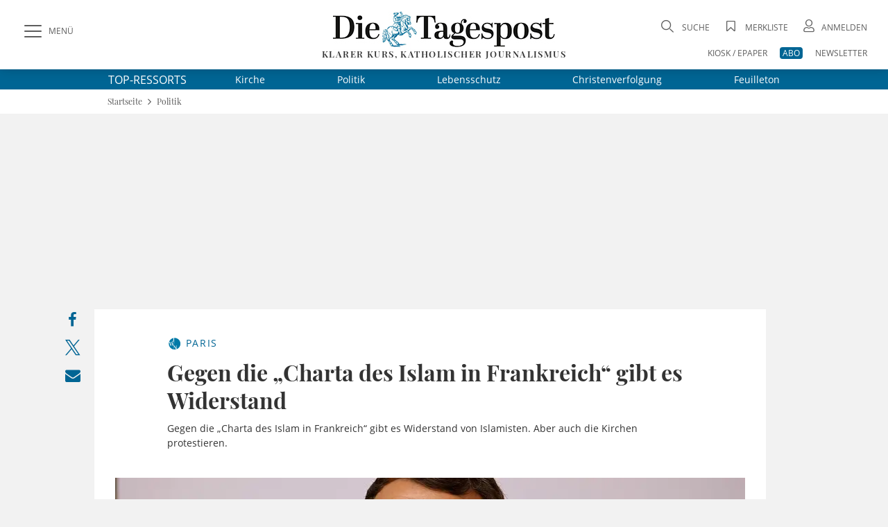

--- FILE ---
content_type: text/html;charset=utf-8
request_url: https://www.die-tagespost.de/politik/gegen-die-charta-des-islam-in-frankreich-gibt-es-widerstand-art-215648
body_size: 30648
content:
<!DOCTYPE html>
<html lang="de" data-fcms-toggledisplay-container="navContainer">
  <head>

    <title>Gegen die „Charta des Islam in Frankreich“ gibt es Widerstand | Die Tagespost</title>

    <meta http-equiv="Content-Type" content="text/html; charset=UTF-8" />
    <meta name="author" content="Die Tagespost" />

    <meta name="robots" content="NOINDEX, FOLLOW, NOARCHIVE" />
    <meta name="google-site-verification" content="EU_vDdKuw7a6LoePGYolNqMf-lBiazzaWUY81udqqV4" />
    <meta name="DC.title" content="Die Tagespost" />
    <meta name="geo.region" content="DE-BY" />
    <meta name="geo.placename" content="W&uuml;rzburg" />
    <meta name="geo.position" content="49.7450502;9.9523586" />
    <meta name="ICBM" content="49.7450502, 9.9523586" />
    <meta name="viewport" content="width=device-width, initial-scale=1.0, user-scalable=yes, shrink-to-fit=no" />     <link rel="canonical" href="https://www.die-tagespost.de/politik/gegen-die-charta-des-islam-in-frankreich-gibt-es-widerstand-art-215648" />

    <meta name="description" content="Gegen die „Charta des Islam in Frankreich“ gibt es Widerstand von Islamisten. Aber auch die Kirchen protestieren." >
<meta name="generator" content="fCMS by fidion GmbH, Wuerzburg, www.fidion.de" >

<script type="application/ld+json">
    {
      "@context": "http://schema.org",
      "@type": "NewsMediaOrganization",
      "name": "Die Tagespost",
      "url": "https://www.die-tagespost.de/",
      "logo": "https://www.die-tagespost.de/pics/kennenlernen/tagespost-ausgabe.jpg",
      "contactPoint": {
        "@type": "ContactPoint",
        "telephone": "+49 (09 31) 3 08 63-0",
        "contactType": "customer service"
      },
      "sameAs": [
        "https://www.facebook.com/DieTagespost/",
        "https://twitter.com/DieTagespost"
      ]
    }
</script>

<script type="application/ld+json">
    {
      "@context": "http://schema.org",
      "@type": "LocalBusiness",
      "name": "Die Tagespost",
      "image": "https://www.die-tagespost.de/pics/kennenlernen/tagespost-ausgabe.jpg",
      "url": "https://www.die-tagespost.de/",
      "telephone": "+49 (09 31) 3 08 63-0",
      "address": {
        "@type": "PostalAddress",
        "streetAddress": "Berner Straße 2",
        "addressLocality": "Würzburg",
        "postalCode": "97084",
        "addressCountry": "DE"
      },
      "geo": {
        "@type": "GeoCoordinates",
        "latitude": 49.7450502,
        "longitude": 9.9523586
      },
      "openingHoursSpecification": [{
        "@type": "OpeningHoursSpecification",
        "dayOfWeek": [
          "Monday",
          "Tuesday",
          "Wednesday",
          "Thursday"
        ],
        "opens": "08:00",
        "closes": "17:00"
      },{
        "@type": "OpeningHoursSpecification",
        "dayOfWeek": "Friday",
        "opens": "08:00",
        "closes": "15:00"
      }],
      "sameAs": [
        "https://www.facebook.com/DieTagespost/",
        "https://twitter.com/DieTagespost"
      ]
    }
</script>

<script type="application/ld+json">
  {
    "@context": "https://schema.org"
        ,
    "@type": "NewsArticle",
    "@id": "https://www.die-tagespost.de/politik/gegen-die-charta-des-islam-in-frankreich-gibt-es-widerstand-art-215648",
    "mainEntityOfPage": "https://www.die-tagespost.de/politik/gegen-die-charta-des-islam-in-frankreich-gibt-es-widerstand-art-215648",
    "name": "Gegen die „Charta des Islam in Frankreich“ gibt es Widerstand",
    "headline": "Gegen die „Charta des Islam in Frankreich“ gibt es Widerstand",
    "description": "Gegen die „Charta des Islam in Frankreich“ gibt es Widerstand von Islamisten. Aber auch die Kirchen protestieren.",    "image": {
      "@type": "ImageObject",
      "url": "https://www.die-tagespost.de/storage/image/8/4/9/6/66948_default_1AmRaR_Y7j3ly.jpg"
    },        "datePublished": "2021-02-08T19:00:00+01:00",    "dateModified": "2021-02-08T19:00:00+01:00",        "publisher": {
      "@type": "Organization",
      "name": "Die Tagespost",
      "logo": {
        "@type": "ImageObject",
        "url": "https://www.die-tagespost.de/mp2015/images/tp_logo.png"
      }
    }
    ,
    "author": {      "@type": "Person",
      "name": "Jürgen Liminski"          }
          }
</script>

    <link rel="shortcut icon" href="/mp2015/images/favicon.ico" type="image/x-icon" />
    <link rel="apple-touch-icon" href="/design2020/images/apple-touch-icon-57x57.png" sizes="57x57" />
    <link rel="apple-touch-icon" href="/design2020/images/apple-touch-icon-60x60.png" sizes="60x60" />
    <link rel="apple-touch-icon" href="/design2020/images/apple-touch-icon-72x72.png" sizes="72x72" />
    <link rel="apple-touch-icon" href="/design2020/images/apple-touch-icon-76x76.png" sizes="76x76" />
    <link rel="apple-touch-icon" href="/design2020/images/apple-touch-icon-114x114.png" sizes="114x114" />
    <link rel="apple-touch-icon" href="/design2020/images/apple-touch-icon-120x120.png" sizes="120x120" />
    <link rel="apple-touch-icon" href="/design2020/images/apple-touch-icon-144x144.png" sizes="144x144" />
    <link rel="apple-touch-icon" href="/design2020/images/apple-touch-icon-152x152.png" sizes="152x152" />
    <link rel="apple-touch-icon" href="/design2020/images/apple-touch-icon-180x180.png" sizes="180x180" />

    <!-- Facebook Meta Data -->
    <meta property="fb:app_id" content="360442021262126">
    <meta property="og:site_name" content="die-tagespost.de">
    <meta property="og:locale" content="de_DE">
    <meta property="og:type" content="article">
    <meta property="og:url" content="https://www.die-tagespost.de/politik/gegen-die-charta-des-islam-in-frankreich-gibt-es-widerstand-art-215648">
    
    <!-- Twitter Meta Data -->
    <meta name="twitter:card" content="summary_large_image">
    <meta property="twitter:domain" content="die-tagespost.de">
    <meta property="twitter:url" content="https://www.die-tagespost.de/politik/gegen-die-charta-des-islam-in-frankreich-gibt-es-widerstand-art-215648">
    <meta property="twitter:site" content="@DieTagespost">
    <meta property="article:section" content="Gegen die „Charta des Islam in Frankreich“ gibt es Widerstand">
    <meta property="article:published_time" content="2021-02-08T19:00:00+0100">
    <meta property="article:modified_time" content="2023-10-20T13:58:27+0100">
    <meta property="article:author" content="Jürgen Liminski">    <meta property="og:title" content="Gegen die „Charta des Islam in Frankreich“ gibt es Widerstand">
    <meta property="og:description" content="Gegen die „Charta des Islam in Frankreich“ gibt es Widerstand von Islamisten. Aber auch die Kirchen protestieren.">
    <meta name="twitter:title" content="Gegen die „Charta des Islam in Frankreich“ gibt es Widerstand">
    <meta name="twitter:description" content="Gegen die „Charta des Islam in Frankreich“ gibt es Widerstand von Islamisten. Aber auch die Kirchen protestieren.">    <meta property="og:image" content="https://www.die-tagespost.de/storage/image/8/4/9/6/66948_feed-tag_1Dd7do_HwkT9g.jpg">
    <meta property="og:image:width" content="1200">
    <meta property="og:image:height" content="630">
    <meta name="twitter:image" content="https://www.die-tagespost.de/storage/image/8/4/9/6/66948_feed-tag_1Dd7do_HwkT9g.jpg">    
    <!-- CSS -->
    <style></style>

    <style>@font-face{font-family:'Open Sans';font-style:normal;font-weight:300;src:local('Open Sans'),local('Open Sans light'),url(/design2020/fonts/open-sans-v18-latin/open-sans-v18-latin-300.woff2) format('woff2');font-display:swap}@font-face{font-family:'Open Sans';font-style:italic;font-weight:300;src:local('Open Sans'),local('Open Sans italic'),url(/design2020/fonts/open-sans-v18-latin/open-sans-v18-latin-300italic.woff2) format('woff2');font-display:swap}@font-face{font-family:'Open Sans';font-style:normal;font-weight:400;src:local('Open Sans'),local('Open Sans regular'),url(/design2020/fonts/open-sans-v18-latin/open-sans-v18-latin-regular.woff2) format('woff2');font-display:swap}@font-face{font-family:'Open Sans';font-style:italic;font-weight:400;src:local(''),url(/design2020/fonts/open-sans-v18-latin/open-sans-v18-latin-italic.woff2) format('woff2');font-display:swap}@font-face{font-family:'Open Sans';font-style:normal;font-weight:600;src:local('Open Sans Bold'),url(/design2020/fonts/open-sans-v18-latin/open-sans-v18-latin-600.woff2) format('woff2');font-display:swap}@font-face{font-family:'Open Sans';font-style:italic;font-weight:600;src:local(''),url(/design2020/fonts/open-sans-v18-latin/open-sans-v18-latin-600italic.woff2) format('woff2');font-display:swap}@font-face{font-family:'Open Sans';font-style:normal;font-weight:700;src:local(''),url(/design2020/fonts/open-sans-v18-latin/open-sans-v18-latin-700.woff2) format('woff2');font-display:swap}@font-face{font-family:'Open Sans';font-style:italic;font-weight:700;src:local(''),url(/design2020/fonts/open-sans-v18-latin/open-sans-v18-latin-700italic.woff2) format('woff2');font-display:swap}@font-face{font-family:'Open Sans';font-style:normal;font-weight:800;src:local(''),url(/design2020/fonts/open-sans-v18-latin/open-sans-v18-latin-800.woff2) format('woff2');font-display:swap}@font-face{font-family:'Open Sans';font-style:italic;font-weight:800;src:local(''),url(/design2020/fonts/open-sans-v18-latin/open-sans-v18-latin-800italic.woff2) format('woff2');font-display:swap}@font-face{font-family:'Playfair Display';font-style:normal;font-weight:400;src:local('Playfair Display'),url(/design2020/fonts/playfair-display-v22-latin/playfair-display-v22-latin-regular.woff2) format('woff2');font-display:swap}@font-face{font-family:'Playfair Display';font-style:normal;font-weight:500;src:local(''),url(/design2020/fonts/playfair-display-v22-latin/playfair-display-v22-latin-500.woff2) format('woff2');font-display:swap}@font-face{font-family:'Playfair Display';font-style:normal;font-weight:600;src:local('Playfair Display Bold'),url(/design2020/fonts/playfair-display-v22-latin/playfair-display-v22-latin-600.woff2) format('woff2');font-display:swap}@font-face{font-family:'Playfair Display';font-style:normal;font-weight:700;src:local(''),url(/design2020/fonts/playfair-display-v22-latin/playfair-display-v22-latin-700.woff2) format('woff2');font-display:swap}@font-face{font-family:'Playfair Display';font-style:normal;font-weight:800;src:local(''),url(/design2020/fonts/playfair-display-v22-latin/playfair-display-v22-latin-800.woff2) format('woff2');font-display:swap}@font-face{font-family:'Playfair Display';font-style:italic;font-weight:400;src:local(''),url(/design2020/fonts/playfair-display-v22-latin/playfair-display-v22-latin-italic.woff2) format('woff2');font-display:swap}@font-face{font-family:'Playfair Display';font-style:italic;font-weight:500;src:local(''),url(/design2020/fonts/playfair-display-v22-latin/playfair-display-v22-latin-500italic.woff2) format('woff2');font-display:swap}@font-face{font-family:'Playfair Display';font-style:normal;font-weight:900;src:local(''),url(/design2020/fonts/playfair-display-v22-latin/playfair-display-v22-latin-900.woff2) format('woff2');font-display:swap}@font-face{font-family:'Playfair Display';font-style:italic;font-weight:600;src:local(''),url(/design2020/fonts/playfair-display-v22-latin/playfair-display-v22-latin-600italic.woff2) format('woff2');font-display:swap}@font-face{font-family:'Playfair Display';font-style:italic;font-weight:800;src:local(''),url(/design2020/fonts/playfair-display-v22-latin/playfair-display-v22-latin-800italic.woff2) format('woff2');font-display:swap}@font-face{font-family:'Playfair Display';font-style:italic;font-weight:900;src:local(''),url(/design2020/fonts/playfair-display-v22-latin/playfair-display-v22-latin-900italic.woff2) format('woff2');font-display:swap}@font-face{font-family:'Playfair Display';font-style:italic;font-weight:700;src:local(''),url(/design2020/fonts/playfair-display-v22-latin/playfair-display-v22-latin-700italic.woff2) format('woff2');font-display:swap}@font-face{font-family:fontello;src:url(/design2020/fonts/fontello/fontello.eot?5688373);src:url('/design2020/fonts/fontello/fontello.eot?5688373#iefix') format('embedded-opentype'),url(/design2020/fonts/fontello/font/fontello.woff2?5688373) format('woff2'),url(/design2020/fonts/fontello/font/fontello.woff?5688373) format('woff'),url(/design2020/fonts/fontello/font/fontello.ttf?5688373) format('truetype'),url('/design2020/fonts/fontello/font/fontello.svg?5688373#fontello') format('svg');font-weight:400;font-style:normal}a,article,aside,b,body,div,figcaption,figure,footer,form,h1,header,hgroup,html,i,img,label,li,nav,section,span,time,ul{margin:0;padding:0;border:0;font:inherit;font-size:100%;vertical-align:baseline}@media screen and (max-width:767px){.art-detail{padding:20px 0}.art-detail>header{padding:0 16px;margin:0}.art-detail .headline{font-size:26px;line-height:32px;min-height:32px}.art-detail .description{line-height:23px;margin-bottom:30px}.art-detail .article_additionals{margin:0 16px -10px}}aside.stickylist{position:sticky;top:120px;grid-row:5/-1;margin-top:15px;height:200px;display:flex;flex-direction:column;align-items:flex-end;z-index:99}aside.stickylist,aside.stickylist>div{display:flex;flex-direction:column;align-items:flex-end}aside.stickylist .social .icon{font-size:22px}aside.stickylist a{padding-bottom:10px}@media screen and (max-width:767px){.product-teaser .user_offer{margin:0 0 25px;flex:1 1 100%;width:100%}}[class*=" icon-"]:before,[class^=icon-]:before{font-family:fontello;font-style:normal;font-weight:400;speak:never;display:inline-block;text-decoration:inherit;width:1em;margin-right:.2em;text-align:center;font-variant:normal;text-transform:none;line-height:1em;margin-left:.2em;-webkit-font-smoothing:antialiased;-moz-osx-font-smoothing:grayscale}.icon-print:before{content:'\e801'}.icon-search:before{content:'\e80b'}.icon-close:before{content:'\e80c'}.icon-avatar:before{content:'\e80e'}.icon-video-circled:before{content:'\e816'}.icon-logo-x:before{content:'\e83f'}.icon-bookmark-empty:before{content:'\f097'}.icon-facebook:before{content:'\f09a'}.icon-mail:before{content:'\f0e0'}.icon-angle-left:before{content:'\f104'}.icon-angle-right:before{content:'\f105'}.icon-angle-up:before{content:'\f106'}.icon-whatsapp:before{content:'\f232'}nav[role=navigation]{position:fixed;top:0;left:0;z-index:9999}.navigationContainer ul{margin:0;padding:0;list-style:none}.navigationContainer a{font-weight:400}.navigationContainer .subLayer{display:none;position:relative;top:-1px;left:0;height:auto;z-index:1001}.navigationContainer ul.mainLayermainLayer{left:0;padding:0;transform:translate(-330px,0);position:fixed;top:130px;bottom:0;height:calc(100vh - 130px);min-height:100%;-webkit-overflow-scrolling:touch;-webkit-backface-visibility:hidden;background-color:#fff;overflow-y:auto;width:330px;max-width:100vw;padding-bottom:40px}.contentwrapper,.footer,.nav-wrapper{-webkit-overflow-scrolling:touch;-webkit-backface-visibility:hidden}.navContentOverlay{display:none;position:fixed;left:0;top:130px;width:100vw;height:100vh;background:rgb(0 0 0 / .3);z-index:800000}.mainLayermainLayer>li.mainLayer{line-height:2em;border-top:1px solid var(--color-grey2);display:flex;flex-wrap:wrap;margin:0 16px;align-items:center;min-height:45px;height:auto}.mainLayermainLayer>li.mainLayer>a{padding:0;-webkit-box-flex:1;-ms-flex:1 1 80%;flex:1 1 80%;line-height:2em;font-family:var(--font-primary);font-size:15px;text-transform:uppercase;letter-spacing:1.12px;display:flex;height:45px;align-items:center;font-weight:500}.mainLayermainLayer>li.mainLayer .dropdown-content a{padding:0;-webkit-box-flex:1;-ms-flex:1 1 80%;flex:1 1 80%;line-height:2em;font-family:var(--font-primary);font-size:18px;color:var(--fontcolor-primary)}.mainLayermainLayer>li.mainLayer .open_submenue{border-left:1px solid #fff;-webkit-box-flex:0;-ms-flex:0 0 40px;flex:0 0 40px}.mainLayermainLayer>li.mainLayer .toggleicon{border-left:1px solid var(--color-grey2);margin:5px 0;display:grid;place-items:center}.mainLayermainLayer>li.mainLayer .toggleicon:before{content:'\f107';font-family:fontello;font-style:normal;font-weight:400;speak:none;display:inline-block;text-decoration:inherit;width:1em;margin-right:.2em;text-align:center;font-variant:normal;text-transform:none;line-height:1em;margin-left:.2em;-webkit-font-smoothing:antialiased;-moz-osx-font-smoothing:grayscale;color:var(--blue-primary);font-size:30px}.mainLayermainLayer>li.mainLayer .subLayerLeft{position:relative;-webkit-box-flex:0;-ms-flex:0 0 100%;flex:0 0 100%;margin:-5px 0 5px}.mainLayermainLayer>li.mainLayer .subLayerLeft.tiefe3{margin-bottom:0}.mainLayermainLayer>li.mainLayer .subLayerLeft.tiefe3 a{font-size:16px;margin-left:16px}.mainLayermainLayer .navi_intro{margin:17px 16px;display:flex;justify-content:space-between}.mainLayermainLayer .navi_intro a{font-family:var(--font-primary);text-transform:uppercase;text-decoration:underline;color:var(--color-darkgrey);font-size:13px}@media screen and (max-width:1023px){aside.stickylist{display:none}.navigationContainer ul.mainLayermainLayer{top:90px;height:calc(100vh - 90px)}.navContentOverlay{top:90px}}@media screen and (max-width:767px){.navigationContainer ul.mainLayermainLayer{top:60px;height:calc(100vh - 60px)}.navContentOverlay{top:60px}.navigationContainer ul.mainLayermainLayer{width:100vw;transform:translate(-100vw,0);height:calc(100vh - 40px)}.hide-mobile{display:none!important}.hide-desk{display:initial}}form .form-group{margin-bottom:.5rem}form label{display:inline-block;height:auto;font-family:var(--font-primary);font-size:12px;line-height:18px;color:var(--color-darkgrey)}input[type=password],input[type=search],input[type=text]{padding:14px 15px;width:100%;height:auto;margin-bottom:0;box-sizing:border-box;background:#fff;border:1px solid var(--color-grey2);-webkit-appearance:none;outline:0;border-radius:.5px;font-family:var(--font-primary);font-size:16px;line-height:20px}input::-webkit-search-cancel-button,input::-webkit-search-decoration{display:none}.input-field{position:relative}.input-field ::-webkit-input-placeholder{color:var(--color-grey1);font-size:16px}.input-field ::-moz-placeholder{color:var(--color-grey1);font-size:16px}.input-field :-ms-input-placeholder{color:var(--color-grey1);font-size:16px}.input-field.styled label{font-family:var(--font-primary);font-size:16px;line-height:18px;color:var(--color-darkgrey)}.input-field.styled [type=checkbox]:checked{position:absolute;opacity:0}.input-field.styled [type=checkbox]+span:not(.lever){position:relative;padding-left:45px;display:inline-block;height:30px;line-height:30px}.input-field.styled [type=checkbox]:checked+span:not(.lever):before{top:2px;left:2px;width:7px;height:16px;border-top:2px solid #fff0;border-left:2px solid #fff0;border-right:2px solid var(--blue-primary);border-bottom:2px solid var(--blue-primary);-webkit-transform:rotate(40deg);transform:rotate(40deg);-webkit-backface-visibility:hidden;backface-visibility:hidden;-webkit-transform-origin:100% 100%;transform-origin:100% 100%}.input-field.styled [type=checkbox]+span:not(.lever):after{border-radius:2px}.input-field.styled [type=checkbox]+span:not(.lever):after,.input-field.styled [type=checkbox]+span:not(.lever):before{content:'';left:0;position:absolute;z-index:1}.input-field.styled [type=checkbox]:checked+span:not(.lever):after{top:0;width:30px;height:30px;border:1px solid var(--color-grey2);background-color:#fff;z-index:0;box-sizing:border-box;color:var(--blue-primary)}.input-field.styled.small [type=checkbox]+span:not(.lever){position:relative;padding-left:35px;display:inline-block;height:25px;line-height:25px}.input-field.styled.small [type=checkbox]:checked+span:not(.lever):after{top:0;width:24px;height:24px}.input-field.styled.small [type=checkbox]:checked+span:not(.lever):before{top:5px;left:2px;width:5px;height:10px}.input-field.styled.small label{font-size:14px}a,article,aside,b,body,div,figcaption,figure,footer,form,h1,header,hgroup,html,i,img,label,li,nav,p,section,span,time,ul{margin:0;padding:0;border:0;font:inherit;font-size:100%;vertical-align:baseline}ul{list-style:none}img{display:inline-block;max-width:100%;height:auto;vertical-align:middle}b{font-weight:700}i{font-style:italic}*{-webkit-box-sizing:border-box;-moz-box-sizing:border-box;box-sizing:border-box}a{outline:0;color:var(--blue-primary);text-decoration:none}a img{border:none}article,aside,figcaption,figure,footer,header,hgroup,main,nav,section{display:block}main#main-contentwrapper{position:relative;background:#f2f2f2}p{font-size:inherit;font-weight:400;margin:15px 0}ul{text-decoration:none;list-style-type:none;list-style-position:outside;font-family:inherit}:root{--font-primary:'Open Sans';--font-secondary:'Playfair Display';--font-additional:'Open Sans'}:root{--blue-light:hsla(200, 61%, 72%, 1);--blue-lighter:hsla(201, 62%, 63%, 0.27);--blue-primary:hsla(199, 100%, 29%, 1);--blue-secondary:hsla(199, 100%, 29%, 0.98);--fontcolor-primary:hsla(0, 0%, 20%, 1);--fontcolor-light:#333333E6;--fontcolor-headline:hsla(0, 0%, 20%, 0.86);--color-darkgrey:hsla(0, 0%, 20%, 0.8);--color-grey1:hsla(0, 0%, 86%, 0.99);--color-grey2:hsla(0, 0%, 44%, 1);--color-grey3:hsla(0, 0%, 20%, 0.9);--color-grey4:hsla(0, 0%, 89%, 1);--color-buttons:hsla(0, 0%, 20%, 0.85);--color-background:hsla(0, 0%, 95%, 1);--color-red:#C8001F;--color-orange:hsla(44, 100%, 50%, 1);--color-beige:hsla(48, 24%, 48%, 0.44);--color-beige-light:hsla(48, 24%, 48%, 0.22);--color-beige-dark:hsla(48, 24%, 48%, 1);--color-beige-lighter:hsla(48, 24%, 48%, 0.21)}html{font:normal 16px/1.3 var(--font-primary),serif;height:100%;line-height:1;color:var(--fontcolor-primary);-webkit-text-size-adjust:100%}body{font-family:var(--font-primary),serif;-webkit-font-smoothing:antialiased;-webkit-font-feature-settings:"liga" 0;font-feature-settings:"liga" 0;-webkit-font-variant-ligatures:no-common-ligatures;background:var(--color-background);min-height:100%;line-height:1.4;color:var(--fontcolor-primary)}@media screen and (min-width:768px){.hide-mobile{display:initial}.hide-desk{display:none!important}}.shadow{box-shadow:0 0 16px rgb(0 0 0 / .2)}.flex-container{display:-webkit-box;display:-ms-flexbox;display:flex;-webkit-box-orient:horizontal;-webkit-box-direction:normal;-ms-flex-flow:row wrap;flex-flow:row wrap;-webkit-box-pack:justify;-ms-flex-pack:justify;justify-content:space-between;-webkit-box-align:center;-ms-flex-align:center;align-items:center}.flex-container>*{-webkit-box-flex:0;-ms-flex:0 1 auto;flex:0 1 auto}.btn,button{border:1px solid var(--color-buttons);outline:0;border-radius:4px;display:inline-block;min-height:2.5em;width:auto;min-width:7.5em;display:inline-flex;justify-content:space-around;align-items:center;background:var(--color-buttons);color:#fff;font-family:var(--font-primary);font-size:12px;box-sizing:border-box;-webkit-appearance:none;padding:.5em 2em;text-align:center;line-height:initial}.pagewrapper{display:grid;grid-template-columns:1fr 1000px auto 1fr;grid-template-rows:100px auto auto 1fr auto auto;grid-auto-rows:auto}.pagewrapper{display:grid;grid-template-columns:1fr 1000px max-content 1fr;grid-template-rows:100px max-content max-content 1fr max-content max-content;grid-auto-rows:max-content;position:relative}.content-box{display:grid;grid-gap:16px;grid-template-columns:repeat(12,minmax(1px,1fr));background:#fff;margin:16px}.content-box .teaser{grid-column:1/-1}.content-box .full-item{grid-column:1/-1}.pagewrapper .header{grid-column-start:1;grid-column-end:-1;background:#fff;height:100px;position:sticky;position:-webkit-sticky;top:0;z-index:1002}.pagewrapper .topthemen{grid-column-start:1;grid-column-end:-1;background:var(--blue-primary);color:#fff}.pagewrapper .topthemen .themenkomplex{width:968px;display:flex;align-items:center;margin:0 auto}.pagewrapper .topthemen .themenkomplex .unterressorts{display:flex;justify-content:space-between;flex:1 1 auto;margin-left:40px}.pagewrapper .topthemen a{font-family:var(--font-primary);color:#fff;display:inline-block;font-size:14px;font-weight:400;margin:5px 30px}.pagewrapper .topthemen a:last-child{margin-right:0}.pagewrapper .contentwrapper{grid-column-start:2;grid-column-end:3}.pagewrapper .footer{grid-column-start:2;grid-column-end:2}.pagewrapper>*{grid-row:span 1}@media screen and (max-width:1023px){.pagewrapper .topthemen .themenkomplex{width:calc(100vw - 60px)}.pagewrapper .topthemen a{font-family:var(--font-primary);color:#fff;display:inline-block;font-size:14px;font-weight:400;margin:5px 0}.pagewrapper{display:grid;grid-template-columns:0 1fr 0;grid-template-rows:min-content auto auto 1fr auto;grid-template-rows:min-content max-content max-content 1fr max-content}}.pagewrapper .header{display:grid;grid-template-columns:1fr 1000px auto 1fr;grid-template-columns:1fr 1000px max-content 1fr;grid-template-rows:100px}.pagewrapper .header .header-elements{width:100%;max-width:calc(100% - 60px);margin:0 30px;padding:25px 0 5px;grid-column:1/-1;grid-row-start:1;height:100px;display:grid;grid-template-columns:320px 1fr 320px}.pagewrapper .header .header-elements .button-collapse{font-family:var(--font-primary);font-size:12px;color:var(--color-darkgrey);display:flex;align-items:center;justify-self:start;align-self:start;height:40px}.pagewrapper .header .header-elements .icon-slide-menu:before{font-size:25px;margin-right:10px;content:'\e80d'}.pagewrapper .header .head-campaign{color:#fff;width:145px;height:40px;margin-top:35px;font-family:var(--font-secondary);font-size:12px;grid-column-start:2;grid-row-start:1;margin-left:30px}@media screen and (max-width:1220px){.pagewrapper .header .head-campaign{margin-left:120px}}.pagewrapper .header .header-elements .logo-container{justify-self:center;font-family:var(--font-secondary);font-size:13px;letter-spacing:1.43px;text-transform:uppercase;font-weight:600;text-align:center;margin-top:-10px}.pagewrapper .header .header-elements .logo-container h1{display:block;height:0;overflow:hidden;font-size:1rem;text-indent:-1500px;line-height:0}.pagewrapper .header .header-elements .logo-container .logotext{margin-top:-3px;display:block}.pagewrapper .header .header-elements .head-toplinks{position:relative;display:flex;flex-wrap:wrap;font-family:var(--font-primary);font-size:12px;color:var(--grey1);justify-self:end;justify-content:flex-end}.pagewrapper .header .header-elements .head-toplinks .bluedotContainer{padding:16px;width:250px;position:absolute;right:0;top:30px;background:#fff;border-radius:4px;z-index:9999;font-family:var(--font-primary);text-align:left}.pagewrapper .header .header-elements .head-toplinks .bluedotContainer .rememberlogin{margin:10px 0}.pagewrapper .header .header-elements .head-toplinks .bluedotContainer .btn{width:100%;color:#fff;margin-bottom:20px}.pagewrapper .header .header-elements .head-toplinks .bluedotContainer footer{margin-top:10px}.pagewrapper .header .header-elements .head-toplinks .bluedotContainer footer a{color:var(--blue-primary)}.pagewrapper .header .header-elements .head-toplinks .icon{font-size:18px;margin-right:5px}.pagewrapper .header .header-elements .head-toplinks .icon-search{margin-top:5px}.pagewrapper .header .header-elements .head-toplinks .search-dropdown,.pagewrapper .header .header-elements .head-toplinks a{color:var(--color-darkgrey);text-transform:uppercase}.pagewrapper .header .header-elements .head-toplinks .abolink{color:#fff;background:var(--blue-primary);border-radius:4px;padding:0 4px}.pagewrapper .header .header-elements .head-toplinks>li{flex:0 1 auto;text-align:right;padding-left:1.5em}.pagewrapper .header .header-elements .head-toplinks>li.break{flex-basis:100%;height:0}@media screen and (max-width:1023px){.pagewrapper .header .head-campaign{display:none}.pagewrapper .header{display:grid;grid-template-columns:1fr auto 1fr;grid-template-columns:1fr max-content 1fr;grid-template-rows:100px}.pagewrapper .header{grid-column-start:1;grid-column-end:-1;height:60px;box-shadow:0 0 6px rgb(0 0 0 / .2)}.pagewrapper .header{grid-template-columns:50px 1fr 50px;grid-template-rows:60px}.pagewrapper .header .header-elements .button-collapse .text{display:none}.pagewrapper .header .header-elements .button-collapse{align-self:center}.pagewrapper .header .header-elements .logo-container{justify-self:center;width:180px;height:28px;margin-top:0}.pagewrapper .header .header-elements .logo-container .logotext{display:none}.pagewrapper .header .header-elements{width:100%;max-width:calc(100vw - 20px);margin:0 10px;padding:5px 0;grid-column:1/-1;grid-row-start:1;height:60px;display:grid;grid-template-columns:40px 1fr 50px;place-items:center}.pagewrapper .header .header-elements .head-toplinks{width:60px;flex-wrap:nowrap;align-items:center}.head-toplinks .hide-mobile{display:none}.pagewrapper .header .header-elements .head-toplinks .bluedotContainer{top:50px}}@media screen and (max-width:767px){.pagewrapper{display:grid;grid-template-columns:1fr;grid-template-rows:min-content max-content 1fr max-content}.pagewrapper .header{grid-column-start:1;grid-column-end:-1;height:60px;box-shadow:0 0 6px rgb(0 0 0 / .2)}.pagewrapper .contentwrapper{grid-column-start:1;grid-column-end:-1;margin-bottom:0}.pagewrapper .footer{grid-column-start:1;grid-column-end:-1}.content-box{display:grid;grid-gap:16px;grid-template-columns:repeat(12,minmax(1px,1fr));background:#fff;margin:16px 0}.content-box .teaser{grid-column:1/-1}.content-box .full-item{grid-column:1/-1}.pagewrapper .header{grid-template-columns:50px 1fr 50px;grid-template-rows:60px}.pagewrapper .header .header-elements .button-collapse .text{display:none}.pagewrapper .header .header-elements .button-collapse{align-self:center}.pagewrapper .header .header-elements .logo-container{justify-self:flex-start;width:180px;height:28px;margin-left:20px}.pagewrapper .header .header-elements{width:100%;max-width:calc(100vw - 20px);margin:0 10px;padding:5px 0;grid-column:1/-1;grid-row-start:1;height:60px;display:grid;grid-template-columns:40px 1fr 50px;place-items:center}.pagewrapper .header .header-elements .head-toplinks{width:60px;flex-wrap:nowrap;align-items:center}}@media screen and (max-width:480px){.pagewrapper .header .header-elements .logo-container{width:150px;height:24px}.pagewrapper .header .header-elements .head-toplinks>li{padding-left:1em}}@media screen and (max-width:374px){.pagewrapper .header .header-elements .logo-container{width:140px;height:21px}}.header-elements .searchform{position:relative}.header-elements input.searchfield{font-family:var(--font-secondary);position:relative;overflow:visible;display:inline-block;padding:15px;text-decoration:none;font-family:var(--font-secondary);line-height:18px;font-weight:400;font-size:16px;text-transform:uppercase;white-space:nowrap;outline:0;border:1px solid var(--color-grey2);background-color:#fff;width:100%;height:48px;-webkit-appearance:none;padding-right:40px}.header-elements input.searchfield::-webkit-input-placeholder{color:var(--color-grey1);font-size:16px}.header-elements input.searchfield::-moz-placeholder{color:var(--color-grey1);font-size:16px}.header-elements button.searchicon{-webkit-appearance:none;-webkit-border-radius:0;border:none;outline:0;background:#fff0;position:absolute;left:calc(100% - 120px);top:13px;min-width:auto;min-height:0;-webkit-border-radius:.5px;padding:0;font-size:28px}.header-elements .searchform{width:100vw;background:#fff;opacity:0;position:fixed;top:130px;left:0;box-shadow:0 10px 10px -15px rgb(0 0 0 / .6);height:0;display:grid;grid-template-columns:1fr 1000px auto 1fr;grid-template-columns:1fr 1000px max-content 1fr}.header-elements .searchform .header-searchform{grid-column-start:2;grid-column-end:3;position:relative;display:flex;flex-wrap:nowrap;align-items:center;justify-content:center;margin:0 30px 0 22px}.header-elements .searchform .header-searchform .close-icon{font-size:25px;margin-left:25px;color:var(--color-darkgrey)}.footer.main{font-size:11px;font-family:var(--font-primary);color:var(--fontcolor-primary);line-height:1.3;margin-bottom:16px}.breadcrumb-spacer{grid-column-start:1;grid-column-end:-1;background:#fff;display:grid;grid-template-columns:1fr 1000px auto 1fr;grid-template-columns:1fr 1000px max-content 1fr;grid-gap:6px}.breadcrumb-container{display:grid;grid-template-columns:1fr 1000px auto 1fr;grid-template-columns:1fr 1000px max-content 1fr;grid-template-rows:max-content;grid-column-start:1;grid-column-end:-1;background:#fff}ul.breadcrumb{grid-column-start:2;grid-column-end:3;font-family:var(--font-secondary);background:#fff;height:35px;font-size:12px;line-height:15px;display:flex;align-items:center;color:var(--color-darkgrey);padding:0 15px}.breadcrumb .breadCrumbTrenner{font-size:15px}.breadcrumb li a{color:inherit}@media screen and (max-width:1023px){.header-elements .searchform{top:88px;grid-template-columns:1fr}.header-elements .searchform .header-searchform{grid-column:1/-1;margin:0 25px 0 16px}.header-elements button.searchicon{left:calc(100% - 90px)}.header-elements .searchform .header-searchform .close-icon{margin-left:10px}.breadcrumb-container,.breadcrumb-spacer{grid-template-columns:30px max-content 1fr}ul.breadcrumb{padding:0}}.navigationContainer .navi-topthemen{margin:25px 16px 10px 13px}.navigationContainer .navi-topthemen .thema{border-radius:4px;display:inline-block;width:auto;background:var(--color-grey2);color:#fff;font-family:var(--font-primary);font-size:12px;box-sizing:border-box;padding:8px 12px;line-height:14px;text-transform:uppercase;margin:5px 3px;font-weight:400}.content-box.aufmacherbox{padding-bottom:16px}.aufmacherbox .teaser{position:relative}.aufmacherbox .teaser .behindWall img{display:inline-block;margin-right:5px;height:21px;width:21px;margin-bottom:3px}.aufmacherbox .teaser.topteaser.nummer-1 .behindWall img{width:25px;height:25px}.aufmacherbox .teaser .teaser-content{padding:16px 16px 0;display:inline-block}.aufmacherbox .teaser .description{padding:5px 16px 10px;display:inline-block;font-family:var(--font-primary);font-size:14px;line-height:21px;color:var(--fontcolor-primary)}.topaufmacherbox .teaser.topteaser.nummer-1 .description{padding-left:0}.aufmacherbox .teaser .description,.aufmacherbox .teaser .teaser-content{color:var(--fontcolor-primary)}.aufmacherbox .teaser .teaser-content .topline{font-family:var(--font-primary);font-size:12px;line-height:16px;text-transform:uppercase;color:var(--blue-primary);margin-bottom:5px;letter-spacing:.96px;font-weight:400}.aufmacherbox .teaser .teaser-content .headline{font-family:var(--font-secondary);font-size:18px;font-weight:600;margin-bottom:5px;margin-top:0;line-height:22px;color:var(--fontcolor-headline)}@media screen and (max-width:767px){.header-elements .searchform{top:60px}.breadcrumb-container{grid-template-columns:16px 1fr 16px;grid-template-rows:35px}.breadcrumb-spacer{grid-template-columns:16px 1fr 16px}ul.breadcrumb{height:35px;padding:0;font-size:10px}.breadcrumb .breadCrumbTrenner{font-size:11px}.aufmacherbox .teaser .teaser-content{padding:16px 16px 0}.aufmacherbox .teaser .datetime{display:flex}.aufmacherbox .teaser .datetime .autoren{margin-left:1px}.aufmacherbox .teaser .datetime .autoren:before{content:","}}.topaufmacherbox .topteaser{grid-column:span 4}.topaufmacherbox .topteaser.nummer-1{grid-column:1/-1}.topaufmacherbox .topteaser.nummer-1 .link-wrapper{display:grid;grid-template-columns:repeat(12,minmax(1px,1fr));grid-template-rows:1fr;grid-column-gap:16px}.topaufmacherbox .topteaser.nummer-1 .teaser-image{grid-column:1/9;grid-row:1/-1}.topaufmacherbox .topteaser.nummer-1 .teaser-content{grid-column:8/13;grid-row:1/-1;align-self:end;margin-bottom:30px;background:#fff;padding:30px 20px;z-index:2}.topaufmacherbox .topteaser.nummer-1 .teaser-additionals{grid-column:1/2;grid-row:1/-1;justify-self:start;margin-left:20px;margin-top:16px;display:flex;flex-direction:column;align-items:flex-start;position:relative;top:initial;right:initial}.topaufmacherbox .topteaser.nummer-1 figure{aspect-ratio:auto 9/5}.aufmacherbox .topteaser.nummer-1 .teaser-content .headline{font-size:26px;line-height:32px}.aufmacherbox .topteaser.nummer-1 .teaser-content .headline a{font-family:'Playfair Display';font-family:var(--font-secondary);font-weight:700;font-style:normal}.topaufmacherbox .teaser.topteaser.nummer-1 .description{font-family:'Open Sans';font-family:var(--font-primary);font-weight:400;font-style:normal}.aufmacherbox .topteaser.nummer-1 .teaser-content .topline{margin-bottom:5px}@media screen and (max-width:950px){.topaufmacherbox .topteaser.nummer-1 .teaser-content{grid-column:6/13}}@media screen and (max-width:840px){.topaufmacherbox .topteaser.nummer-1 .teaser-content{grid-column:5/13}}@media screen and (max-width:767px){.topaufmacherbox .topteaser,.topaufmacherbox .topteaser.nummer-1,.topaufmacherbox .topteaser.nummer-2,.topaufmacherbox .topteaser.nummer-3,.topaufmacherbox .topteaser.nummer-7,.topaufmacherbox .topteaser.nummer-8,.topaufmacherbox .topteaser.special{grid-column:1/-1}.topaufmacherbox .topteaser.nummer-1 .link-wrapper{display:block}.topaufmacherbox .topteaser.nummer-1 .teaser-content{margin-bottom:0;padding:16px 16px 0;display:inline-block}.aufmacherbox .topteaser.nummer-1 .teaser-content .headline{font-size:18px;line-height:22px}.aufmacherbox .topteaser.nummer-1 .teaser-content .topline{margin-bottom:5px}.topaufmacherbox .topteaser.nummer-1 .teaser-additionals{position:absolute;top:16px;right:20px;margin:0}.topaufmacherbox .topteaser:not(.nummer-1) .link-wrapper{display:grid;grid-template-columns:33.33vw 1fr;grid-template-rows:max-content}.topaufmacherbox .topteaser{margin-bottom:-5px}.topaufmacherbox .topteaser:not(.nummer-1) .topline{margin-bottom:0}.topaufmacherbox .topteaser:not(.nummer-1) .headline{font-size:14px;line-height:16px}.topaufmacherbox .topteaser:not(.nummer-1) .teaser-content{padding-top:2px;padding-bottom:0;padding-left:10px}.topaufmacherbox .topteaser:not(.nummer-1) .teaser-additionals{left:calc(33.33vw - 40px);top:5px;max-width:35px;line-height:11px}.topaufmacherbox .topteaser.nummer-1 .teaser-additionals{align-items:flex-end}}@media screen and (min-width:768px){.topaufmacherbox{grid-column-gap:0;padding-top:40px}.topaufmacherbox .topteaser.nummer-2{padding-right:7px;border-right:1px solid var(--color-grey2)}.topaufmacherbox .topteaser.nummer-3{padding-left:8px;padding-right:7px;border-right:1px solid var(--color-grey2)}.topaufmacherbox .topteaser.nummer-7{padding-left:8px}}.defaultbox{display:grid;grid-gap:16px;grid-template-columns:repeat(12,minmax(1px,1fr));background:#fff;grid-column:1/-1}.defaultbox .teaser{grid-column:span 4}.defaultbox .teaser.nummer-2{grid-column:span 6}@media screen and (max-width:767px){.defaultbox{grid-row-gap:10px}.defaultbox .teaser,.defaultbox .teaser.nummer-2{grid-column:1/-1}.aufmacherbox .teaser.topteaser.nummer-1 .behindWall img{height:15px;width:15px}}.aufmacherbox .teaser .teaser-image img{width:100%}.aufmacherbox .teaser .datetime{flex:1;padding:0;font-family:var(--font-primary);font-size:10px;line-height:14px;color:var(--fontcolor-headline);font-style:italic}.topaufmacherbox .topteaser.nummer-1 .datetime{padding-left:0}.aufmacherbox.defaultbox.fuenfer{margin-bottom:16px}@media screen and (min-width:768px){.topaufmacherbox .topteaser.nummer-1 .teaser-content{padding-bottom:10px}.aufmacherbox .teaser,.topaufmacherbox .topteaser{display:flex;flex-direction:column}.aufmacherbox .teaser .description,.topaufmacherbox .topteaser .description{flex:1 1 100%}.aufmacherbox.defaultbox{grid-column-gap:0;justify-content:end}.aufmacherbox.defaultbox .teaser.nummer-1,.aufmacherbox.defaultbox .teaser.nummer-3{padding-right:7px;border-right:1px solid var(--color-darkgrey)}.aufmacherbox.defaultbox .teaser.nummer-2,.aufmacherbox.defaultbox .teaser.nummer-5{padding-left:8px}.aufmacherbox.defaultbox .teaser.nummer-4{padding-left:8px;padding-right:7px;border-right:1px solid var(--color-darkgrey)}.defaultbox .teaser.nummer-2{grid-column:span 6;padding-left:8px}}.content-box .autorenbox,.content-box .schlagwort-intro{grid-column:1/-1;margin:20px 105px 30px;text-align:center}.schlagwort-intro.schlagwort-type--person .schlagwort-intro-header{grid-area:header;margin-bottom:1rem}.schlagwort-intro.schlagwort-type--person .schlagwort-intro-thumbnail{grid-area:thumbnail}.schlagwort-intro.schlagwort-type--person .schlagwort-intro-description{grid-area:description}.content-box.facet-search .suchergebnis-toggle{grid-area:facet-toggle;display:none}.content-box.facet-search .facet-searchform{grid-area:facet-searchform}.content-box.facet-search .sorting-container{grid-area:facet-sorting}.content-box.facet-search .facet-dateselect{grid-area:facet-dateselect;margin-top:3px}.content-box.facet-search .facet-tableiste{grid-area:facet-tableiste}.content-box.facet-search .open-hilfebox-suche{grid-area:facet-open-hilfe;text-align:right}.content-box.facet-search .datepicker-container{grid-area:datepicker-container}.content-box .facet-suchhilfe{padding:40px 104px;font-size:16px;line-height:28px;font-family:var(--font-primary);grid-area:facet-suchhilfe}.div-gpt-ad{display:flex;align-items:center;justify-content:center;background:#fff0;speak:never;-webkit-border-radius:.5px}#div-gpt-ad-Superbanner_top>div{margin-top:16px!important}#div-gpt-ad-Left_0,#div-gpt-ad-Right_0,#div-gpt-ad-Skyscraper_L,#div-gpt-ad-Skyscraper_R{position:sticky!important;top:120px}#div-gpt-ad-Left_0,#div-gpt-ad-Skyscraper_L{margin-right:40px}#div-gpt-ad-Right_0,#div-gpt-ad-Skyscraper_R{margin-left:40px}#div-gpt-ad-Skyscraper_L>div,#div-gpt-ad-Skyscraper_R>div{position:absolute;top:16px}#div-gpt-ad-Skyscraper_L>div{right:0}#div-gpt-ad-Skyscraper_R>div{left:0}@media screen and (max-width:767px){.content-box .autorenbox,.content-box .schlagwort-intro{margin:20px 16px 30px}.content-box .facet-suchhilfe{padding:30px 16px;font-size:16px;line-height:28px;font-family:var(--font-primary);grid-area:facet-suchhilfe}.div-gpt-ad{margin:0}.defaultbox.simple .teaser .description{padding:10px 0;display:initial;grid-area:description}.aufmacherbox.defaultbox.simple .teaser .teaser-bottom .aufmacherbox.defaultbox.simple .teaser :not(.teaser-bottom) .datetime{grid-area:datetime;padding-bottom:0}.defaultbox.simple .teaser .content-link{grid-area:content-link;min-height:19vw}.defaultbox.simple .teaser{display:grid;grid-template-columns:max-content minmax(1px,1fr)}}#div-gpt-ad-Superbanner_top.div-gpt-ad.div-gpt-ad--center,#div-gpt-ad-Top_0.div-gpt-ad.div-gpt-ad--center{min-height:266px}#div-gpt-ad-Superbanner_top.div-gpt-ad.div-gpt-ad--center>div{margin-top:auto!important}#ad-popup{display:none;position:fixed;top:0;right:0;bottom:0;left:0;z-index:9999999}#ad-popup .ad-popup-container{display:flex;justify-content:center;align-items:center;width:100%;height:100%;background:rgb(255 255 255 / .75)}#ad-popup .ad-popup-inner{position:relative;padding:20px}#ad-popup .ad-popup-image{width:100%;height:100%;object-fit:contain}#ad-popup .ad-popup-closebtn{position:absolute;top:0;right:0;display:flex;justify-content:center;align-items:center;width:2em;height:2em;font-size:18px;line-height:1;background:#fff;border:2px solid #000;border-radius:50%;overflow:hidden}.footer-popup.footer-popup--opened{display:block;bottom:0}.footer-popup button.footerPopupOverlayBTN{position:absolute;left:0;right:0;top:0;bottom:0;background:#fff0;border:#fff0;z-index:8}.navigationContainer .navi-campaign{margin-bottom:16px;background-color:rgb(147 197 222 / .4);font-size:14px;line-height:20px}.navigationContainer .navi-campaign a{display:block;padding:10px 16px;color:inherit}.defaultbox.simple .teaser{grid-column:1/-1;display:grid;grid-template-columns:max-content minmax(1px,1fr);grid-template-rows:max-content max-content}.art-detail{grid-column:1/-1;font-family:var(--font-primary);font-size:16px;line-height:28px;color:var(--fontcolor-primary);padding:40px 30px}.art-detail>header{margin:0 75px}.art-detail .art-content{margin-top:40px}.art-detail .art-content.art-content-paywall>*{margin-left:75px;margin-right:75px}.art-detail .topline{font-family:var(--font-primary);font-size:14px;line-height:16px;letter-spacing:1.68px;text-transform:uppercase;color:var(--blue-primary)}.art-detail .headline{font-family:var(--font-secondary);font-size:32px;line-height:40px;color:var(--fontcolor-primary);margin:10px 0;font-weight:700;min-height:40px}.art-detail .description{font-family:var(--font-primary);font-size:14px;line-height:21px;margin-bottom:40px}.art-detail .article_additionals{font-family:var(--font-primary);font-size:15px;line-height:21px;color:var(--color-grey2);display:flex;align-items:center;justify-content:space-between;flex-wrap:wrap;margin-left:75px;margin-bottom:-10px}.art-detail .article_additionals>*{margin-bottom:10px}.art-detail .article_additionals .social_share{display:flex;margin-left:auto}.art-detail .article_additionals .social_share li{border:1px solid #000;color:#000;margin-left:16px;width:32px;height:30px;display:grid;place-items:center}.art-detail .article_additionals .social_share .icon{color:#000;font-size:15px}.art-detail .article_additionals .social_share .print .icon{font-size:20px}.art-detail .article_additionals .social_share .mail .icon{font-size:18px}.art-detail .article_additionals .social_share .facebook .icon,.art-detail .article_additionals .social_share .whatsapp .icon{font-size:19px}.art-detail .article_additionals .social_share .twitter .icon{font-size:22px}.art-detail .article_additionals .autorenblock{display:flex;flex-direction:column}.art-detail .article_additionals .autor{display:inline-flex;align-items:center;margin-right:20px}.art-detail .article_additionals .autorencontainer .flex-container{justify-content:flex-start}.art-detail .article_additionals .autorenblock .autorencontainer .autor-name,.art-detail .article_additionals .autorenblock .autorencontainer .datetime{font-style:italic}.art-detail .art-content.art-content-paywall>p:first-of-type::first-letter{font-size:56px;font-weight:600;line-height:34px;padding-top:8px;float:left;padding-right:.125em}@media screen and (max-width:1023px){.art-detail .article_additionals{margin-left:0}}@media screen and (max-width:767px){.art-detail{padding:20px 0}.art-detail>header{padding:0 16px;margin:0}.art-detail .headline{font-size:26px;line-height:32px;min-height:32px}.art-detail .description{line-height:23px;margin-bottom:30px}.art-detail .article_additionals{margin:0 16px -10px}.art-detail .art-content.art-content-paywall>*{margin-left:16px;margin-right:16px}}.art-detail .art-thumbnail{margin-bottom:40px}.art-detail .art-thumbnail .image-wrapper{position:relative}.art-detail .art-thumbnail figcaption{font-family:var(--font-primary);font-size:12px;font-style:italic;line-height:16px;color:var(--color-grey2);margin:10px 15px}@media screen and (max-width:767px){.art-detail .art-thumbnail{margin-bottom:30px}}.content-box .autorenbox{grid-column:1/-1;margin:20px 105px 30px;text-align:center}@media screen and (max-width:767px){.content-box .autorenbox{margin:20px 16px 30px}.aufmacherbox .teaser .description{padding-left:10px}}.audiodescription .audioControl{display:block}.audiodescription .audioControl.audioControl--hide{position:fixed;z-index:80000000;bottom:0;right:0;left:auto;height:40px;width:54px;border-radius:0;background:#fff;color:#000;box-shadow:none}.art-detail .article_additionals .audiodescription .audioControl .icon{font-size:22px}.art-detail .article_additionals .audiodescription .audioControl.audioControl--hide .icon{font-size:40px}.audiodescription [data-fcms-2click-container=content]{position:fixed;z-index:8000000;bottom:0;left:0;box-shadow:0 0 5px #999;background:#fff;height:40px;width:100%}.aufmacherbox .teaser .teaser-content .headline{font-family:'Playfair Display';font-weight:600}.aufmacherbox .teaser .teaser-content .topline{font-family:'Open Sans'}li.breadCrumbTrenner>i,ul.breadcrumb li,ul.breadcrumb li a{height:15px;display:inline-block}.art-detail-paywall .art-content-paywall{position:relative}.art-detail-paywall .art-content-paywall p:first-child{position:relative;max-height:calc(29px * 11);overflow:hidden}.art-detail-paywall .art-content-paywall:after{content:'';width:100%;height:100%;position:absolute;left:0;top:0;background:-webkit-linear-gradient(#fff0 50px,#fff);background:linear-gradient(#fff0 50px,#fff)}.product-teaser .offer_head{background:var(--blue-secondary);padding:10px;text-align:center;color:#fff;font-family:var(--font-primary),serif;position:relative}.art-detail.art-detail-paywall{padding-bottom:0}.product-teaser{grid-column:1/-1}.product-teaser .user_offers.row{display:-ms-flexbox;display:flex;-ms-flex-wrap:wrap;margin-right:25px;margin-left:25px;padding:0;margin-top:16px;padding-bottom:30px}.product-teaser .user_offer{text-align:center;padding:0;-webkit-box-shadow:0 5px 5px 0 rgb(50 50 50 / .2);-moz-box-shadow:0 5px 5px 0 rgb(50 50 50 / .2);box-shadow:0 5px 5px 0 rgb(50 50 50 / .2);margin:32px 7px 0;flex:1 1 calc(33% - 14px);width:calc(33% - 14px)}.product-teaser .user_offer .epay_offer{display:flex;flex-direction:column;height:100%;background-color:#fff}.product-teaser .user_offer .offer_head .offer_name{font-size:22px;display:inline-flex;align-items:center;padding-bottom:10px}.product-teaser .epay .offer_head .price{font-family:var(--font-primary);border-top:1px solid var(--color-grey1);width:85%;margin:0 auto;font-size:22px;line-height:1.2}@media screen and (max-width:767px){.product-teaser .user_offers.row{flex-wrap:wrap;margin-left:16px;margin-right:16px;margin-top:0;padding-bottom:0}.product-teaser .user_offer{margin:0 0 25px;flex:1 1 100%;width:100%}}.product-teaser .user_offer .epay_offer{text-align:center;background:#cce6f3!important;box-shadow:none}.product-teaser .user_offer .offer_head{font-weight:700;padding:36px 0 10px;background:#fff0;color:inherit}.product-teaser .epay .offer_head .price{width:100%;padding:10px 0;border-top:1px solid var(--color-grey2)}.product-teaser .user_offer .btn{height:42px;font-weight:700}.product-teaser .user_offer{position:relative}.epay_offerEmpfehlung{position:absolute;right:0;top:0;padding:5px 15px;background:var(--color-orange);color:#fff;font-weight:700;box-shadow:0 0 2px #ccc}.epay_offerEmpfehlung+.epay_offer{border:2px solid var(--color-orange)}@media all and (min-width:767px){.epay_offerEmpfehlung+.epay_offer{margin-top:0}.epay_offerEmpfehlung{top:-32px}}.epay_offerInformation{margin-bottom:60px;text-align:center;color:var(--color-orange);font-weight:700}#epayPaywall__produktGLider .epayPaywall__produktGLider--next,#epayPaywall__produktGLider .epayPaywall__produktGLider--prev{display:none;position:absolute;top:50%;font-size:24px;background:rgb(255 255 255 / .75);transform:translate3d(0,-50%,0);-webkit-box-shadow:0 5px 5px 0 rgb(50 50 50 / .2);-moz-box-shadow:0 5px 5px 0 rgb(50 50 50 / .2);box-shadow:0 5px 5px 0 rgb(50 50 50 / .2)}#epayPaywall__produktGLider .epayPaywall__produktGLider--prev{left:0}#epayPaywall__produktGLider .epayPaywall__produktGLider--next{right:0}@media screen and (max-width:767px){#epayPaywall__produktGLider{margin-left:0;margin-right:0}#epayPaywall__produktGLider .user_offer{padding:0 16px;-webkit-box-shadow:none;-moz-box-shadow:none;box-shadow:none}}.product-teaser .tiun_overlay{margin-top:48px}.product-teaser .tiun_overlay .user_offer{margin-left:0;margin-right:0;padding:0 30px 30px;width:100%;-webkit-box-shadow:none;box-shadow:none}.product-teaser .tiun_overlay .user_offer .epay_offer{box-shadow:0 5px 5px 0 rgb(50 50 50 / .2)}.product-teaser .tiun_overlay .user_offer .offer_head{padding-top:64px}.product-teaser .tiun_overlay .user_offer .offer_head .offer_name{padding-bottom:29px}.tiun_overlay #tiunPaymentSnippet{margin:8px auto 42px;width:100%}.product-teaser .tiun_overlay .user_offer .btn.tiun_overlay_btn{width:284px;height:68px;margin:0 auto 38px}@media screen and (max-width:767px){.product-teaser .tiun_overlay{margin-top:0}.product-teaser .tiun_overlay .user_offer{padding-left:16px;padding-right:16px}.product-teaser .tiun_overlay .user_offer .epay_offer{box-shadow:none}.product-teaser .tiun_overlay .user_offer .offer_head{padding-top:27px}.product-teaser .tiun_overlay .user_offer .offer_head .offer_name{padding-bottom:9px}.tiun_overlay #tiunPaymentSnippet{margin-top:-2px;margin-bottom:30px}.product-teaser .tiun_overlay .user_offer .btn.tiun_overlay_btn{width:178px;height:42px}}.tiun_overlay{display:none}</style>
<link rel="stylesheet" type="text/css" href="/storage/css_uncritical/1/1_uncritical_OBJThJxgSU.css" media="print" onload="this.media='all'">
      <!-- Google AdSense -->
      <script data-ad-client="ca-pub-6948820955633789" async src="//pagead2.googlesyndication.com/pagead/js/adsbygoogle.js"></script>

      <!-- JS -->  
      <script>class fcmsCritical_Dynamic_Style_Device_Model{constructor(){this.type='';this.os='';this.browser='';this.osVersion='';this.fullOsVersion='';this.appType='';this.appVersion='';this.buildVersion='';this.deviceModel='';this.touch=false;this.hash='';this.share=false;this.userAgent=window.navigator.userAgent;}
getGenericDeviceClasses(){const i=this;const classes=[];if(i.os==='ios'){classes.push('fcmscss-device-ios');}else if(i.os==='android'){classes.push('fcmscss-device-android');}
if(i.type==='smartphone'){classes.push('fcmscss-device-smartphone');}else if(i.type==='tablet'){classes.push('fcmscss-device-tablet');}
if(i.appType==='fcmsiosapp'){classes.push('fcmscss-device-fcmsiosapp');}else if(i.appType==='fcmswebapp'){classes.push('fcmscss-device-fcmswebapp');}else if(i.appType==='jambitandroidapp'){classes.push('fcmscss-device-jambitandroidapp');}else if(i.appType==='jambitiosapp'){classes.push('fcmscss-device-jambitiosapp');}
return classes;}
setStyles(classes){const cl=this.getGenericDeviceClasses();document.getElementsByTagName("html")[0].classList.add(...classes,...cl);}}
class fcmsCritical_Dynamic_Style_Device{constructor(){this.deviceModel=this.detect();}
getDeviceInformation(){return this.deviceModel;}
detect(){let ua=window.navigator.userAgent;if(typeof fcmsLib_Device_Navigator==='function'){var navigator=new fcmsLib_Device_Navigator();ua=navigator.getUserAgent();}
const deviceInformation=new fcmsCritical_Dynamic_Style_Device_Model();this.detectDeviceType(deviceInformation,ua);this.detectOperatingSystem(deviceInformation,ua.toLowerCase());this.detectBrowser(deviceInformation,ua.toLowerCase());this.detectTouch(deviceInformation);this.detectApp(deviceInformation,ua.toLowerCase());this.detectHash(deviceInformation);this.detectShare(deviceInformation);return deviceInformation;}
detectShare(di){di.share=(typeof navigator.share==='function');}
detectHash(di){di.hash=window.location.hash.substr(1);}
detectOperatingSystem(deviceInformation,userAgent){let os='';if(userAgent.includes("windows")){os='windows';}else if(userAgent.includes("android")){os='android';this.detectAndroidVersion(deviceInformation,userAgent);}else if(userAgent.includes("linux")){os='linux';}else if(userAgent.includes("ios")||userAgent.includes("ipad")||userAgent.includes("iphone")){os='ios';this.detectIosVersion(deviceInformation,userAgent);}
deviceInformation.os=os;}
detectBrowser(deviceInformation,userAgent){if(userAgent.includes("applewebkit")&&!userAgent.includes("android")){deviceInformation.browser="safari";}}
detectDeviceType(deviceInformation,ua){let type='';if(/(tablet|ipad|playbook|silk)|(android(?!.*mobi))/i.test(ua)){type='tablet';}else if(/Mobile|iP(hone|od)|Android|BlackBerry|IEMobile|Kindle|Silk-Accelerated|(hpw|web)OS|Opera M(obi|ini)/.test(ua)){type='smartphone';}else{type='desktop';}
deviceInformation.type=type;}
detectApp(deviceInformation,userAgent){if(userAgent.indexOf("fcmswebapp")!==-1){this.detectWebApp(deviceInformation,userAgent);}else if(userAgent.indexOf("fcmsiosapp")!==-1){this.detectIosApp(deviceInformation,userAgent);}else if(userAgent.endsWith(" (app; wv)")===true){this.detectJambitApp(deviceInformation,userAgent);}}
detectWebApp(deviceInformation,userAgent){var result=userAgent.match(/\s*fcmswebapp\/([\d\.]+)[-]?([\d]*)\s*\(([a-zA-Z\s]+)\s+([\w,\-.!"#$%&'(){}\[\]*+/:<=>?@\\^_`|~ \t]+);\s*([^;]+);\s+([a-zA-Z]+);.*\)/);if(result===null){this.getLogger().error("fcmsWebApp-UserAgent "+userAgent+" konnte nicht geparst werden.");return"";}
deviceInformation.appType="fcmswebapp";deviceInformation.appVersion=result[1];deviceInformation.buildVersion=result[2];deviceInformation.os=result[3];if(!isNaN(parseInt(result[4],10))){deviceInformation.fullOsVersion=result[4];deviceInformation.osVersion=this.getMajorVersion(result[4]);}
deviceInformation.deviceModel=result[5];deviceInformation.type=result[6];}
detectIosApp(deviceInformation,userAgent){var result=userAgent.match(/\s*fcmsiosapp\/([\d\.]+)[-]?([\d\.]*)\s*\(([a-zA-Z\s]+)\s+([\d\.]+);.*\).*/);if(result===null){this.getLogger().error("fcmsIosApp-UserAgent "+userAgent+" konnte nicht geparst werden.");return"";}
deviceInformation.appType="fcmsiosapp";deviceInformation.appVersion=result[1];deviceInformation.buildVersion=result[2];if(result[3]==='iphone'){deviceInformation.type='smartphone';}else if(result[3]==='ipad'){deviceInformation.type='tablet';}
deviceInformation.os="ios";deviceInformation.fullOsVersion=result[4];deviceInformation.osVersion=this.getMajorVersion(result[4]);}
detectJambitApp(deviceInformation){if(deviceInformation.os==='android'){deviceInformation.appType="jambitandroidapp";}else{deviceInformation.appType="jambitiosapp";}}
detectAndroidVersion(deviceInformation,userAgent){const regex=/android ([\w._\+]+)/;const result=userAgent.match(regex);if(result!==null){deviceInformation.fullOsVersion=result[1];deviceInformation.osVersion=this.getMajorVersion(result[1]);}}
detectIosVersion(deviceInformation,userAgent){const regexes=[/ipad.*cpu[a-z ]+([\w._\+]+)/,/iphone.*cpu[a-z ]+([\w._\+]+)/,/ipod.*cpu[a-z ]+([\w._\+]+)/];for(const regex of regexes){const result=userAgent.match(regex);if(result!==null){deviceInformation.fullOsVersion=result[1].replace(/_/g,'.');deviceInformation.osVersion=this.getMajorVersion(result[1]);break;}}}
detectTouch(deviceInformation){const hasTouch=window.navigator.maxTouchPoints>0;deviceInformation.touch=hasTouch;}
getMajorVersion(version){return version.replace(/[_. ].*/,'');}}
(function(){function f(v){const s=v.split('.');while(s.length<3){s.push('0');}
let r=parseInt(s.map((n)=>n.padStart(3,'0')).join(''),10);return r;}
window.fcmsJs=window.fcmsJs||{};let i=fcmsJs.deviceInformation=(new fcmsCritical_Dynamic_Style_Device()).getDeviceInformation();let cl=[];if(f(i.appVersion)>=f('26')&&i.os=='ios'){cl.push("ios-app-audio");}if(i.hash=='myhash'){cl.push("app-header");}
i.setStyles(cl);})();</script>
<script>
    if (!window.fcmsJs) { window.fcmsJs = {}; }
</script>
<script>fcmsJs=fcmsJs||{};fcmsJs.loadMe=[];fcmsJs.registerMe=[];fcmsJs.initCallback=[];fcmsJs.scriptMe=[];fcmsJs._callbacks={};fcmsJs._callbacks.currentUser=[];fcmsJs.load=function(){var def={pkg:arguments,cb:null};fcmsJs.loadMe.push(def);return{onLoad:function(cb){def.cb=cb;}}};fcmsJs.applications={register:function(a,b,c){fcmsJs.registerMe.push({cl:a,name:b,options:c});}};fcmsJs.scripts={load:function(){var def={pkg:arguments,cb:null};fcmsJs.scriptMe.push(def);return{onLoad:function(cb){def.cb=cb;}}}};fcmsJs.addDuplicateProtection=function addDuplicateProtection(groupName,linkInfos,idents){fcmsJs.initCallback.push(function(){fcmsJs.addDuplicateProtection(groupName,linkInfos,idents);});};fcmsJs.replaceDuplicateProtection=function replaceDuplicateProtection(groupName,linkInfos,idents){fcmsJs.initCallback.push(function(){fcmsJs.replaceDuplicateProtection(groupName,linkInfos,idents);});};fcmsJs.currentUser={onLoad:function(cb){fcmsJs._callbacks['currentUser'].push(cb);}};</script>
<script>fcmsJs.vperm = null;</script>
<script async src="/currentUser.js" fetchpriority="high"></script>
<script>
    fcmsJs.customerScriptVersion = "20250821093127";
    fcmsJs.contexturl = "/politik/gegen-die-charta-des-islam-in-frankreich-gibt-es-widerstand-art-215648";
    fcmsJs.cookiedomain = "";
    fcmsJs.oldCookiedomain = "";
    fcmsJs.isHttpsAllowed = true;
</script>
<script src="/_fWS/jsoninplainout/javascript/fcmsLib_Init/load/init.js?version=1766389349" async fetchpriority="high"></script>
<script>try { fcmsJs.config = {"maps":{"defLatitude":49.804265,"defLongitude":9.99804,"k":"AIzaSyAdPCSgUSPuCVg2wINggRPqLIjE5q1IfDE"},"externalContentMapping":[],"facetedsearch_resultmap":[],"newspaperTitles":[],"recommendation":{"cmp_consent_index":5},"upload":{"limit":20}}; } catch (e) { console.error(e); }</script>

      
<script>  
  window.googletag = window.googletag || { cmd: [] };
  fcmsJs._googleTagHelper = { adSlots: [] };
</script>
<!-- Outstream (Artikel-Detailansicht) -->
<script async="true" type="text/javascript" src="//cdn.vlyby.com/qad/qad-outer2.js" data-PubId="00ug5lp9koaACuD2C0h7" data-PlacementId="Default" data-DivId="QADY">
</script> 
      
<script>
  fcmsJs.currentUser.onLoad(function(data) {
    if (data.user && data.user.permissions) {
      if (data.user.permissions.indexOf('edt') !== -1 && data.user.permissions.indexOf('edt-arch') == -1) {
        if (document.getElementById('paywallanchor') != null) {
         document.getElementById('paywallanchor').classList.add('epayProbeAbo-aktiv');
          document.body.classList.add('epayProbeAbo-aktiv');
        } 
      }
    }
  }
);
</script>

      <script type="application/ld+json">
    {
      "@context": "http://schema.org",
      "@type": "NewsMediaOrganization",
      "name": "Die Tagespost",
      "url": "https://www.die-tagespost.de/",
      "logo": "https://www.die-tagespost.de/pics/kennenlernen/tagespost-ausgabe.jpg",
      "contactPoint": {
        "@type": "ContactPoint",
        "telephone": "+49 (09 31) 3 08 63-0",
        "contactType": "customer service"
      },
      "sameAs": [
        "https://www.facebook.com/DieTagespost/",
        "https://twitter.com/DieTagespost"
      ]
    }
      </script>

      <script type="application/ld+json">
    {
      "@context": "http://schema.org",
      "@type": "LocalBusiness",
      "name": "Die Tagespost",
      "image": "https://www.die-tagespost.de/pics/kennenlernen/tagespost-ausgabe.jpg",
      "url": "https://www.die-tagespost.de/",
      "telephone": "+49 (09 31) 3 08 63-0",
      "address": {
        "@type": "PostalAddress",
        "streetAddress": "Berner Straße 2",
        "addressLocality": "Würzburg",
        "postalCode": "97084",
        "addressCountry": "DE"
      },
      "geo": {
        "@type": "GeoCoordinates",
        "latitude": 49.7450502,
        "longitude": 9.9523586
      },
      "openingHoursSpecification": [{
        "@type": "OpeningHoursSpecification",
        "dayOfWeek": [
          "Monday",
          "Tuesday",
          "Wednesday",
          "Thursday"
        ],
        "opens": "08:00",
        "closes": "17:00"
      },{
        "@type": "OpeningHoursSpecification",
        "dayOfWeek": "Friday",
        "opens": "08:00",
        "closes": "15:00"
      }],
      "sameAs": [
        "https://www.facebook.com/DieTagespost/",
        "https://twitter.com/DieTagespost"
      ]
    }
      </script>

      <!-- Sourcepoint CMP -->
      <link rel="preload" as="script" crossorigin="crossorigin" href="https://cdn.privacy-mgmt.com/unified/wrapperMessagingWithoutDetection.js">
      <script>"use strict";function _typeof(t){return(_typeof="function"==typeof Symbol&&"symbol"==typeof Symbol.iterator?function(t){return typeof t}:function(t){return t&&"function"==typeof Symbol&&t.constructor===Symbol&&t!==Symbol.prototype?"symbol":typeof t})(t)}!function(){var t=function(){var t,e,o=[],n=window,r=n;for(;r;){try{if(r.frames.__tcfapiLocator){t=r;break}}catch(t){}if(r===n.top)break;r=r.parent}t||(!function t(){var e=n.document,o=!!n.frames.__tcfapiLocator;if(!o)if(e.body){var r=e.createElement("iframe");r.style.cssText="display:none",r.name="__tcfapiLocator",e.body.appendChild(r)}else setTimeout(t,5);return!o}(),n.__tcfapi=function(){for(var t=arguments.length,n=new Array(t),r=0;r<t;r++)n[r]=arguments[r];if(!n.length)return o;"setGdprApplies"===n[0]?n.length>3&&2===parseInt(n[1],10)&&"boolean"==typeof n[3]&&(e=n[3],"function"==typeof n[2]&&n[2]("set",!0)):"ping"===n[0]?"function"==typeof n[2]&&n[2]({gdprApplies:e,cmpLoaded:!1,cmpStatus:"stub"}):o.push(n)},n.addEventListener("message",(function(t){var e="string"==typeof t.data,o={};if(e)try{o=JSON.parse(t.data)}catch(t){}else o=t.data;var n="object"===_typeof(o)&&null!==o?o.__tcfapiCall:null;n&&window.__tcfapi(n.command,n.version,(function(o,r){var a={__tcfapiReturn:{returnValue:o,success:r,callId:n.callId}};t&&t.source&&t.source.postMessage&&t.source.postMessage(e?JSON.stringify(a):a,"*")}),n.parameter)}),!1))};"undefined"!=typeof module?module.exports=t:t()}();</script> 

      <script>
        window._sp_ = {
          config: {
            accountId: 1101,
            baseEndpoint: 'https://cdn.privacy-mgmt.com',
          }
        }
      </script>
      <script>

        var triggerSourcepoint = function() {
          var sourcepointTag = document.createElement('script');
          sourcepointTag.src = 'https://cdn.privacy-mgmt.com/wrapperMessagingWithoutDetection.js';
          sourcepointTag.async = true;
          document.head.appendChild(sourcepointTag);
        };

        fcmsJs.load('fcmsLib_Utils', 'fcmsLib_Device').onLoad(function () {

          var deviceInfo = new fcmsLib_Device_Information();

          // Apple-ATT-Konforme Initialisierung von GTM: d.h. nur initialisieren, wenn nicht bereits mittels ATT abgelehnt
          if (deviceInfo.is('fcmsiosapp')) {
            
            fcmsLib_Utils_Ios.registerCallback('workAttInfos', function (response) {
              if (response === 'authorized') {
                triggerSourcepoint();
              }
            });
            fcmsLib_Utils_Ios.call('getAttInfos', { "message": 'workAttInfos' });

            // u.a. Android/Browser direkt GTM initialisieren
          } else {
            triggerSourcepoint();
          }
        });      
      </script>
      <!-- Ende Sourcepoint CMP -->

      <!-- GTM dataLayer -->
      <script>
        dataLayer = [];
      </script>

      <!-- Google Tag Manager  -->
      <script>(function(w,d,s,l,i){w[l]=w[l]||[];w[l].push({'gtm.start':
                                                            new Date().getTime(),event:'gtm.js'});var f=d.getElementsByTagName(s)[0],
            j=d.createElement(s),dl=l!='dataLayer'?'&l='+l:'';j.async=true;j.src=
              'https://www.googletagmanager.com/gtm.js?id='+i
              +dl;f.parentNode.insertBefore(j,f);
                                  })(window,document,'script','dataLayer','GTM-TN7KJJD');
      </script>
      <!-- End Google Tag Manager -->
      
      <!-- Copyright (c) 2000-2022 etracker GmbH. All rights reserved. -->
      <!-- This material may not be reproduced, displayed, modified or distributed -->
      <!-- without the express prior written permission of the copyright holder. -->
      <!-- etracker tracklet 5.0 -->
      <script type="text/javascript">        var et_seg1 = "2021-02-08T19:00:00+0100";
        var et_seg2 = "Jürgen Liminski";                        var et_seg3 = "0";      </script>

      <script id="_etLoader" type="text/javascript" charset="UTF-8" data-block-cookies="true" data-respect-dnt="true" data-secure-code="3ss823" src="//code.etracker.com/code/e.js" async></script>

      <script type="text/javascript">
        __tcfapi('addEventListener', 2, function(tcdata, success) {
          if(success) {

            // call TCF API getCustomVendorConsent command
            __tcfapi('getCustomVendorConsents', 2, (data, success) => {
              
              // vendor etracker
              if('5f42dc8202dccc3ea9b97efb' in data.grants) {
                var vendor = data.grants['5f42dc8202dccc3ea9b97efb'];
                if(vendor.vendorGrant === true && typeof window._etracker === 'object') {
                  window._etracker.enableCookies('die-tagespost.de');
                } else {
                  window._etracker.disableCookies('die-tagespost.de');
                }
              }
              
            });
          }
        });
      </script>
      <!-- etracker tracklet 5.0 end -->

      <!-- Tiun -->
      <script type="text/javascript">fcmsJs.scripts.load("tiun.js");</script>
      <!-- Tiun end -->
      </head>

    <body data-fcms-toggledisplay-container="navContainer">
      <div class="pagewrapper" id="page-wrapper"><!-- Headerdate aufgrund Layout umgezogen in layout-header.tpl --><header class="header shadow"     
     data-fcms-method="toggleDisplay,browserScrollToggle"
     data-fcms-toggledisplay-togglecontainer="navContainer"
     data-fcms-toggledisplay-toggleallbutton="navButton"
     data-fcms-toggledisplay-buttonactiveclass="navButton__open"
     data-fcms-toggledisplay-autohide="1" 
     data-fcms-toggledisplay-autoclose="1" 
     data-fcms-toggledisplay-togglemode="toggleCss"
     data-fcms-toggledisplay-visibleclass="navContainer_open"          
data-fcms-browserscrolltoggle-conditions='{"min-top": 90}'
data-fcms-browserscrolltoggle-toggleclass="stickit">


<section class="header-elements" id="header-elements"
data-fcms-method="toggleDisplay"
     data-fcms-toggledisplay-togglecontainer="searchContainer"
     data-fcms-toggledisplay-toggleallbutton="searchButton"
     data-fcms-toggledisplay-buttonactiveclass="search-active"
     data-fcms-toggledisplay-autohide="1" 
     data-fcms-toggledisplay-autoclose="1" 
     data-fcms-toggledisplay-togglemode="toggleCss"
     data-fcms-toggledisplay-visibleclass="searchContainer_open">


<a href="javascript:" class="button-collapse" data-fcms-toggledisplay-button="navButton" aria-label="Menü"><i class="icon icon-slide-menu"></i><span class="text">MENÜ</span></a>
  
  
    <div class="logo-container">      <a href="/" title="zur Startseite">
        <img class="mp-logo" src="/design2020/images/tp_logo_small.webp" alt="Logo Tagespost" width="321" height="57" />
      </a>
      <div class="logotext hide-mobile">Klarer Kurs, Katholischer Journalismus</div>
    </div>
    
   
    
        <ul class="head-toplinks">
          <li class="search-dropdown" data-fcms-method="focusElement" data-fcms-focuselement-target="#header-searchfield" data-fcms-toggledisplay-button="searchButton">
            <i class="icon icon-search"></i>
            <span class="text hide-mobile">Suche</span></li>
          <li class="pinboard-link">
            <a href="/mein-profil/merkliste/">
              <i class="icon icon-bookmark-empty"></i>
              <span class="text hide-mobile">Merkliste</span>
            </a>
          </li>       
          <li id="login" class="head-login"><div data-fcms-domid="fcms_loginbox" class="fcms_loginbox">
  <a class="login-box-toggle" href="javascript:" data-fcms-method="toggle" data-fcms-toggle-target="#ajax-login-box" aria-label="Anmeldung öffnen"><i class="icon icon-avatar"></i><span class="text hide-mobile epayment-box_button">Anmelden</span></a>
<ul id="ajax-login-box" class="login-box  bluedotContainer shadow" style="display: none;">
  <li>
    <form action="https://www.die-tagespost.de/politik/gegen-die-charta-des-islam-in-frankreich-gibt-es-widerstand-art-215648" method="post" name="loginfrm">

      <input type="hidden" name="_FRAME" value="" />
      <input type="hidden" name="user[control][login]" value="true" />
      <div>
        <section>
          <div class="form-group required">
            <label for="username" class="required">Benutzername</label>
            <input type="text" name="username" id="username" value="" size="14" />
          </div>
        </section>
        <section>
          <div class="form-group required">
            <label for="password" class="required">Passwort</label>
            <input type="password" name="password" id="password" size="14" />
          </div>
        </section>
        <section>
          <div class="form-group input-field styled small rememberlogin">
            <label for="perma001">
              <input id="perma001" name="permanent" type="checkbox" checked="checked" />
              <span>Login merken</span></label>
          </div>
        </section>

        <input type="submit" value="Anmelden" class="btn" name="go" />

        <footer>
          <a class="button-link" href="/mein-profil/passwort-vergessen/">Passwort vergessen?</a><br />
          <a class="button-link" href="/mein-profil/registrieren/">Jetzt registrieren</a>
        </footer>
      </div>
    </form>
  </li>
</ul>
</div><script>
  fcmsJs.load('fcmsUser_Utils').onLoad(function() {
    fcmsJs.currentUser.onLoad(function(data) {
      fcmsUser_Utils_CurrentUser.applyToDom(data);
      });
    });
</script>          </li><!-- ENDE .head-login -->
          <li class="break"></li>          <li class="hide-mobile">                     <a href="/kiosk/" wt_action="header_epaper" target="_blank">KIOSK / EPAPER</a>                      </li>
          <li class="hide-mobile"><a class="abolink" href="/angebote/" wt_action="header_abo" target="_blank">ABO</a></li>
          <li class="hide-mobile"><a href="/mein-profil/newsletter/" wt_action="header_newsletter">NEWSLETTER</a></li>

        </ul>
   
   <div class="searchform" data-fcms-toggledisplay-container="searchContainer">
       
        <form class="header-searchform" method="post" action="/archiv/">
          <input id="header-searchfield" type="search" class="searchfield" placeholder="Suchbegriff" name="fcms-facetedsearch-input" aria-label="Suchbegriff" />
          <button type="submit" class="searchicon" title="Suche abschicken"><i class="icon icon-search"></i></button>
         <span class="close-icon" data-fcms-toggledisplay-button="searchButton"><i class="icon icon-close"></i></span>      
        </form>  
      </div>
   
   
</section>

   <div class="head-campaign" id="head-campaign"></div>

</header><nav role="navigation">
  <div class="nav-wrapper">
    <div class="navigationContainer container">

      <div id="mainNavigation"
           class="navigationContainer"
           data-fcms-method="toggleDisplay,urlHighlighter"
           data-fcms-toggledisplay-togglecontainer="navi_submenu"
           data-fcms-toggledisplay-togglesinglebutton="navi_submenu_toggle"
           data-fcms-toggledisplay-autohide="1"
           data-fcms-toggledisplay-autoclose="1"
           data-fcms-urlhighlighter-highlightclass="linkActive"
           data-fcms-urlhighlighter-include_ancestors="1"
           data-fcms-urlhighlighter-container="li">
        <ul class="mainLayermainLayer"><li class="navi_intro">
  <a href="/mein-profil/newsletter/" wt_action="menu_newsletter">Newsletter</a>
  <a href="/kiosk/" wt_action="menu_epaper" target="_blank">Kiosk / EPaper</a>  
  <a href="/angebote/" wt_action="menu_abo" target="_blank">Abo</a>

</li><li class="navi-topthemen"><div class="themenkomplex">
  <span>TOP-RESSORTS</span>
  <span class="unterressorts">
    <a class="thema" href="/kirche/">Kirche</a>    <a class="thema" href="/politik/">Politik</a>    <a class="thema" href="/politik/lebensschutz/">Lebensschutz</a>    <a class="thema" href="/politik/christenverfolgung/">Christenverfolgung</a>    <a class="thema" href="/kultur/feuilleton/">Feuilleton</a>
  </span>
</div>


</li><li class="navi-campaign">
  <a href="/service/abo-angebote/gratis-leseproben/ihr-gratis-abonnement-die-tagespost-art-9">
    <b>Immer optimal informiert:</b> Holen Sie sich jetzt Ihr kostenloses Probeabo. <b>Hier anfordern.</b>
  </a>
</li><li class="mainLayer"><a href="/kirche/"
   wt_action="sub-menu_/kirche/">
  Kirche
</a><span class="open_submenue" data-fcms-toggledisplay-button="navi_submenu_toggle" data-fcms-toggledisplay-toggleindex="Kirche_1"><span class="toggleicon"></span></span>
  <div class="subLayer"
       data-fcms-toggledisplay-container="navi_submenu"
       data-fcms-toggledisplay-index="Kirche_1">
    <ul class="subLayerLeft dropdown-content">
      <li><a href="/kirche/weltkirche/"
   wt_action="sub-menu_/kirche/weltkirche/">
  Weltkirche
</a>

      </li>      <li><a href="/kirche/aktuell/"
   wt_action="sub-menu_/kirche/aktuell/">
  Aktuell
</a>

      </li>      <li><a href="/kirche/vatikan-und-papst/"
   wt_action="sub-menu_/kirche/vatikan-und-papst/">
  Vatikan und Papst
</a>

      </li>      <li><a href="/konklave/"
   wt_action="sub-menu_/konklave/">
  Kardinalskollegium
</a>

      </li>      <li><a href="/kirche/bistuemer/"
   wt_action="sub-menu_/kirche/bistuemer/">
  Deutschsprachige Bistümer
</a>

      </li>      <li><a href="/kirche/synodaler-weg/"
   wt_action="sub-menu_/kirche/synodaler-weg/">
  Synodaler Weg
</a>

      </li>      <li><a href="/kirche/heilige/"
   wt_action="sub-menu_/kirche/heilige/">
  Heilige
</a>

      </li>      <li><a href="/kirche/spiritualitaet/"
   wt_action="sub-menu_/kirche/spiritualitaet/">
  Spiritualität
</a>

      </li>      <li><a href="/kirche/junge-tagespost/"
   wt_action="sub-menu_/kirche/junge-tagespost/">
  Junge Tagespost
</a>
        <ul class="ebene_3">
          <div class="subLayerLeft tiefe3"><a href="/kirche/junge-tagespost/junge-federn/"
   wt_action="sub-menu_/kirche/junge-tagespost/junge-federn/">
  Junge Federn
</a></div>          <div class="subLayerLeft tiefe3"><a href="/kirche/junge-tagespost/schiffsbauer/"
   wt_action="sub-menu_/kirche/junge-tagespost/schiffsbauer/">
  Schiffsbauer
</a></div>          <div class="subLayerLeft tiefe3"><a href="/kirche/junge-tagespost/reportagen/"
   wt_action="sub-menu_/kirche/junge-tagespost/reportagen/">
  Reportagen
</a></div>
        </ul>
      </li>
    </ul>
  </div>
</li><li class="mainLayer"><a href="/politik/"
   wt_action="sub-menu_/politik/">
  Politik
</a><span class="open_submenue" data-fcms-toggledisplay-button="navi_submenu_toggle" data-fcms-toggledisplay-toggleindex="Politik_1"><span class="toggleicon"></span></span>
  <div class="subLayer"
       data-fcms-toggledisplay-container="navi_submenu"
       data-fcms-toggledisplay-index="Politik_1">
    <ul class="subLayerLeft dropdown-content">
      <li><a href="/politik/christenverfolgung/"
   wt_action="sub-menu_/politik/christenverfolgung/">
  Christenverfolgung
</a>

      </li>      <li><a href="/politik/lebensschutz/"
   wt_action="sub-menu_/politik/lebensschutz/">
  Lebensschutz
</a>

      </li>
    </ul>
  </div>
</li><li class="mainLayer"><a href="/leben/"
   wt_action="sub-menu_/leben/">
  Leben
</a><span class="open_submenue" data-fcms-toggledisplay-button="navi_submenu_toggle" data-fcms-toggledisplay-toggleindex="Leben_1"><span class="toggleicon"></span></span>
  <div class="subLayer"
       data-fcms-toggledisplay-container="navi_submenu"
       data-fcms-toggledisplay-index="Leben_1">
    <ul class="subLayerLeft dropdown-content">
      <li><a href="/leben/glaube/"
   wt_action="sub-menu_/leben/glaube/">
  Glauben & Wissen
</a>

      </li>      <li><a href="/leben/apologetik/"
   wt_action="sub-menu_/leben/apologetik/">
  Apologetik
</a>

      </li>      <li><a href="/leben/familie/"
   wt_action="sub-menu_/leben/familie/">
  Ehe und Familie
</a>
        <ul class="ebene_3">
          <div class="subLayerLeft tiefe3"><a href="/leben/familie/kinderkatechese/"
   wt_action="sub-menu_/leben/familie/kinderkatechese/">
  Kinderkatechese
</a></div>
        </ul>
      </li>      <li><a href="/leben/wirtschaft/"
   wt_action="sub-menu_/leben/wirtschaft/">
  Wirtschaft und Soziales
</a>

      </li>      <li><a href="/leben/reisen-lebensart/"
   wt_action="sub-menu_/leben/reisen-lebensart/">
  Reise und Lebensart
</a>

      </li>      <li><a href="/leben/aus-aller-welt/"
   wt_action="sub-menu_/leben/aus-aller-welt/">
  Salon
</a>

      </li>
    </ul>
  </div>
</li><li class="mainLayer"><a href="/kultur/"
   wt_action="sub-menu_/kultur/">
  Kultur und Feuilleton
</a><span class="open_submenue" data-fcms-toggledisplay-button="navi_submenu_toggle" data-fcms-toggledisplay-toggleindex="Kultur_und_Feuilleton_1"><span class="toggleicon"></span></span>
  <div class="subLayer"
       data-fcms-toggledisplay-container="navi_submenu"
       data-fcms-toggledisplay-index="Kultur_und_Feuilleton_1">
    <ul class="subLayerLeft dropdown-content">
      <li><a href="/kultur/feuilleton/"
   wt_action="sub-menu_/kultur/feuilleton/">
  Feuilleton
</a>

      </li>      <li><a href="/kultur/medien/"
   wt_action="sub-menu_/kultur/medien/">
  Medien
</a>

      </li>      <li><a href="/kultur/film-kino/"
   wt_action="sub-menu_/kultur/film-kino/">
  Film & Kino
</a>

      </li>      <li><a href="/kultur/literatur/"
   wt_action="sub-menu_/kultur/literatur/">
  Literatur & Rezensionen
</a>

      </li>      <li><a href="/kultur/bildung/"
   wt_action="sub-menu_/kultur/bildung/">
  Bildung und Erziehung
</a>

      </li>
    </ul>
  </div>
</li><li class="mainLayer"><a href="/sonder-texte/"
   wt_action="sub-menu_/sonder-texte/">
  Sonder-Texte
</a><span class="open_submenue" data-fcms-toggledisplay-button="navi_submenu_toggle" data-fcms-toggledisplay-toggleindex="SonderTexte_1"><span class="toggleicon"></span></span>
  <div class="subLayer"
       data-fcms-toggledisplay-container="navi_submenu"
       data-fcms-toggledisplay-index="SonderTexte_1">
    <ul class="subLayerLeft dropdown-content">
      <li><a href="/sonder-texte/beilage/"
   wt_action="sub-menu_/sonder-texte/beilage/">
  Welt&Kirche
</a>

      </li>      <li><a href="/sonder-texte/familien-symposium-2022/"
   wt_action="sub-menu_/sonder-texte/familien-symposium-2022/">
  Familien Symposium 2022
</a>

      </li>
    </ul>
  </div>
</li><li class="mainLayer"><a href="/dossier/"
   wt_action="sub-menu_/dossier/">
  Dossiers
</a>

</li><li class="mainLayer"><a href="/autoren/"
   wt_action="sub-menu_/autoren/">
  Autoren
</a>

</li><li class="mainLayer"><a href="/redaktion/"
   wt_action="sub-menu_/redaktion/">
  Redaktion
</a>

</li><li class="mainLayer"><a href="/service/"
   wt_action="sub-menu_/service/">
  Abo & Service
</a><span class="open_submenue" data-fcms-toggledisplay-button="navi_submenu_toggle" data-fcms-toggledisplay-toggleindex="Abo_Service_1"><span class="toggleicon"></span></span>
  <div class="subLayer"
       data-fcms-toggledisplay-container="navi_submenu"
       data-fcms-toggledisplay-index="Abo_Service_1">
    <ul class="subLayerLeft dropdown-content">
      <li><a href="/angebote/"
   wt_action="sub-menu_/angebote/">
  Abo-Angebote
</a>

      </li>      <li><a href="/service/abonnenten-service/"
   wt_action="sub-menu_/service/abonnenten-service/">
  Abonnenten-Service
</a>

      </li>      <li><a href="/service/einzelverkaufsstellen/"
   wt_action="sub-menu_/service/einzelverkaufsstellen/">
  Verkaufsstellen
</a>

      </li>      <li><a href="/service/leserreisen/"
   wt_action="sub-menu_/service/leserreisen/">
  Leserreisen
</a>

      </li>      <li><a href="/service/ueber-die-tagespost/"
   wt_action="sub-menu_/service/ueber-die-tagespost/">
  Über Die Tagespost
</a>

      </li>      <li><a href="/service/kontakt/"
   wt_action="sub-menu_/service/kontakt/">
  Kontakt
</a>

      </li>      <li><a href="/service/leserbriefe/"
   wt_action="sub-menu_/service/leserbriefe/">
  Leserbrief schreiben
</a>

      </li>
    </ul>
  </div>
</li></ul><!-- .mainLayermainLayer -->
</div><!-- #mainNavigation -->

<div class="navContentOverlay"></div>

</div><!-- .navigationContainer -->
</div><!-- .nav-wrapper -->
</nav><!-- role="navigation" -->

      <section class="topthemen full-item hide-mobile"><div class="themenkomplex">
  <span>TOP-RESSORTS</span>
  <span class="unterressorts">
    <a class="thema" href="/kirche/">Kirche</a>    <a class="thema" href="/politik/">Politik</a>    <a class="thema" href="/politik/lebensschutz/">Lebensschutz</a>    <a class="thema" href="/politik/christenverfolgung/">Christenverfolgung</a>    <a class="thema" href="/kultur/feuilleton/">Feuilleton</a>
  </span>
</div>


</section><div class="breadcrumb-container">
  <ul class="breadcrumb">
    
    <!-- seite-ist_paywall: 0 -->
    
    <li><a href="/">Startseite</a></li>
    <li class="breadCrumbTrenner"><i class="icon-angle-right"></i></li>
    
    <li><a href="/politik/">Politik</a></li>    
  </ul>
</div><aside class="stickylist" data-fcms-ignore_editoverlay>
  <div data-fcms-method="socialShare"
       data-fcms-title="Gegen die „Charta des Islam in Frankreich“ gibt es Widerstand"
       data-fcms-url="/politik/gegen-die-charta-des-islam-in-frankreich-gibt-es-widerstand-art-215648"
       data-fcms-link="https://www.die-tagespost.de/politik/gegen-die-charta-des-islam-in-frankreich-gibt-es-widerstand-art-215648">
    <a href="javascript:" data-fcms-target="facebook" title="Inhalt auf Facebook teilen">
      <span class="social"><span class="icon icon-facebook"></span></span>
    </a>
    <a href="javascript:" data-fcms-target="twitter" title="Inhalt auf X teilen">
      <span class="social"><span class="icon icon-logo-x"></span></span>
    </a>
    <a href="mailto:?subject=Gegen die „Charta des Islam in Frankreich“ gibt es Widerstand&body=Lesen Sie den Artikel auf https://www.die-tagespost.de/politik/gegen-die-charta-des-islam-in-frankreich-gibt-es-widerstand-art-215648" title="Inhalt per Mail teilen">
      <span class="social mail"><span class="icon icon-mail"></span></span>
    </a>
  </div>
</aside>

<div>
  <div id="div-gpt-ad-Skyscraper_L" class="div-gpt-ad">
    <script>
      fcmsJs._googleTagHelper.adSlots['div-gpt-ad-Skyscraper_L'] = {};
      fcmsJs._googleTagHelper.adSlots['div-gpt-ad-Skyscraper_L'].defineSlot = function() {

        var slot = googletag.defineSlot(ad_unit+'/Skyscraper_L', [[160, 600], [200, 600], [600, 1200], [300, 600], [120, 600]], 'div-gpt-ad-Skyscraper_L').addService(googletag.pubads());

             var mapping = googletag.sizeMapping()
             .addSize([1780, 0], [ [120, 600], [160, 600], [200, 600], [300, 600]])
             .addSize([1524, 0], [ [120, 600], [160, 600], [200, 600]])
             .addSize([1444, 0], [ [120, 600], [160, 600]])
             .addSize([1370, 0], [ [120, 600]])
             .addSize([0, 0], [])
             .build();

             slot.defineSizeMapping(mapping);

            };
    </script>
  </div>
</div>
<div>
  <div id="div-gpt-ad-Superbanner_top" class="div-gpt-ad div-gpt-ad--center">
    <script>
      fcmsJs._googleTagHelper.adSlots['div-gpt-ad-Superbanner_top'] = {};
      fcmsJs._googleTagHelper.adSlots['div-gpt-ad-Superbanner_top'].defineSlot = function() {

        var slot = googletag.defineSlot(ad_unit+'/Superbanner_top', [[300, 50], [320, 320], [300, 150], [300, 250], [940, 250], [320, 80], [1000, 250], [970, 90], [320, 50], [800, 250], [728, 90], [1000, 125], [300, 100], [1000, 100], [300, 75], [970, 250]], "div-gpt-ad-Superbanner_top").addService(googletag.pubads());

             var mapping = googletag.sizeMapping()
             .addSize([1400, 0], [ [728, 90], [800, 250], [940, 250], [970, 90], [970, 250],  [1000, 100], [1000, 250], [1000, 125]])
             .addSize([1320, 0], [ [728, 90], [1000, 100], [1000, 250], [940, 250], [1000, 125], [970, 90]])
             .addSize([1000, 0], [ [728, 90], [800, 250], [940, 250], [970, 250], [970, 90]])
             .addSize([970, 0], [ [728, 90], [800, 250], [940, 250]])
             .addSize([940, 0], [ [728, 90], [800, 250]])
             .addSize([800, 0], [ [728, 90]])
             .addSize([0, 0], [ [300, 50], [300, 75], [300, 100], [300, 150], [300, 250], [320, 50], [320, 80], [320, 100], [320, 160]])
             .build();

             slot.defineSizeMapping(mapping);

            };
    </script>
  </div>
</div>
<div>
  <div id="div-gpt-ad-Skyscraper_R" class="div-gpt-ad">
    <script>
      fcmsJs._googleTagHelper.adSlots['div-gpt-ad-Skyscraper_R'] = {};
      fcmsJs._googleTagHelper.adSlots['div-gpt-ad-Skyscraper_R'].defineSlot = function() {

        var slot = googletag.defineSlot(ad_unit+'/Skyscraper_R', [[160, 600], [200, 600], [600, 1200], [300, 600], [120, 600]], 'div-gpt-ad-Skyscraper_R').addService(googletag.pubads());

             var mapping = googletag.sizeMapping()
             .addSize([1780, 0], [ [120, 600], [160, 600], [200, 600], [300, 600]])
             .addSize([1524, 0], [ [120, 600], [160, 600], [200, 600]])
             .addSize([1444, 0], [ [120, 600], [160, 600]])
             .addSize([1370, 0], [ [120, 600]])
             .addSize([0, 0], [])
             .build();

             slot.defineSizeMapping(mapping);

            };
    </script>
  </div>
</div>

<main id="main-contentwrapper" class="main contentwrapper" role="main">

<div class="content-box ">
  <article class="art-detail">
    <header>
      <hgroup>
         <div class="topline">
            <span class="behindWall" title="Ermöglicht durch die Johann Wilhelm Naumann Stiftung"><img src="/design2020/images/jwn.svg" width="21" height="21" alt="Logo Johann Wilhelm Naumann Stiftung" class="jwnIconTeaser" /></span>
          Paris
        </div>

        <h1 class="headline">Gegen die „Charta des Islam in Frankreich“ gibt es Widerstand</h1>

        <div class="description">Gegen die „Charta des Islam in Frankreich“ gibt es Widerstand von Islamisten. Aber auch die Kirchen protestieren.</div>
       </hgroup>
    </header>

    <div class="article_main">
      
  <figure class="art-thumbnail">    
  <a class="open-fancybox-detailbildextern" href="/storage/image/8/4/9/6/66948_fancybox_1AqOkm_Tqqt0S.jpg" title="Präsident Macron hat dem radikalen Islam den Kampf angesagt" data-fancybox="group" data-fancybox data-options='{"caption" : "<h5>03.02.2021 -&nbsp;von Ludovic Marin (POOL AFP/AP)</h5><p>Lange hat Macron das Thema schleifen lassen, nun hat er dem radikalen Islam den Kampf angesagt.</p>"}'>    
      <section class="image-wrapper">
       <picture><source type="image/webp" sizes="(min-width: 1024px) 911px, (min-width: 768px) calc(100vw - 32px), 100vw" srcset="/storage/image/8/4/9/6/66948_artdetail-responsive-320w_1AqOd__RsKcmk.webp 320w, /storage/image/8/4/9/6/66948_artdetail-responsive-640w_1AqOd__RsKcmk.webp 640w, /storage/image/8/4/9/6/66948_artdetail-responsive_1AqOd__RsKcmk.webp 910w, /storage/image/8/4/9/6/66948_artdetail-responsive-911w_1AqOd__RsKcmk.webp 911w, /storage/image/8/4/9/6/66948_artdetail-responsive-1367w_1AqOd__RsKcmk.webp 1367w, /storage/image/8/4/9/6/66948_artdetail-responsive-1822w_1AqOd__RsKcmk.webp 1822w, /storage/image/8/4/9/6/66948_artdetail-responsive-2048w_1AqOd__RsKcmk.webp 2048w" ><source sizes="(min-width: 1024px) 911px, (min-width: 768px) calc(100vw - 32px), 100vw" srcset="/storage/image/8/4/9/6/66948_artdetail-responsive-320w_1AqOd__RsKcmk.jpg 320w, /storage/image/8/4/9/6/66948_artdetail-responsive-640w_1AqOd__RsKcmk.jpg 640w, /storage/image/8/4/9/6/66948_artdetail-responsive_1AqOd__RsKcmk.jpg 910w, /storage/image/8/4/9/6/66948_artdetail-responsive-911w_1AqOd__RsKcmk.jpg 911w, /storage/image/8/4/9/6/66948_artdetail-responsive-1367w_1AqOd__RsKcmk.jpg 1367w, /storage/image/8/4/9/6/66948_artdetail-responsive-1822w_1AqOd__RsKcmk.jpg 1822w, /storage/image/8/4/9/6/66948_artdetail-responsive-2048w_1AqOd__RsKcmk.jpg 2048w" ><img fetchpriority="high" src="/storage/image/8/4/9/6/66948_artdetail-responsive_1AqOd__RsKcmk.jpg" alt="Pr&auml;sident Macron hat dem radikalen Islam den Kampf angesagt" width="910" height="511" ></picture>
      <i class="icon icon-resize-full"></i>
      </section>
   <figcaption>
       Foto: Ludovic Marin (POOL AFP/AP)   
    &#124; Lange hat Macron das Thema schleifen lassen, nun hat er dem radikalen Islam den Kampf angesagt.     </figcaption>
       </a>
  </figure>

  
  <script type="text/javascript">
    fcmsJs.applications.register(
        'fcmsUser_FancyBox_Application',
        '',
        {
            fancyboxSelector: '.open-fancybox-detailbildextern',
            fancyboxOptions: {
            baseClass : 'artikelbilder',
            smallBtn : 'true',
            // Open/close animation type
  // Possible values:
  //   false            - disable
  //   "zoom"           - zoom images from/to thumbnail
  //   "fade"
  //   "zoom-in-out"
  //
  animationEffect: "fade",
       
              
            }
        }
    );
</script>

      <aside class="article_additionals">
        <div class="autorenblock">  <div class="autor">
    <span class="autorencontainer">
      <section class="datetime flex-container">        <time datetime="2021-02-08T19:00:00+01:00">
          08.02.2021, 19:00 Uhr
        </time>              </section>
      <section class="flex-container">        <span class="autor-name" data-fcms-module="Author" data-fcms-topic="38" data-fcms-name="Jürgen Liminski">
          Jürgen Liminski
        </span>      </section>
    </span>
  </div></div>

         
        <ul class="social_share" data-fcms-method="socialShare" data-fcms-title="Gegen die „Charta des Islam in Frankreich“ gibt es Widerstand" data-fcms-url="/politik/gegen-die-charta-des-islam-in-frankreich-gibt-es-widerstand-art-215648" data-fcms-link="https://www.die-tagespost.de/politik/gegen-die-charta-des-islam-in-frankreich-gibt-es-widerstand-art-215648">
          
          <li class="bookmark" data-fcms-method="pinboard_button" data-fcms-module="Article" data-fcms-id="215648"></li>
          
           <li class="print hide-mobile">
            <a wt_action="print_top" href="javascript:window.print()" title="Artikel drucken">
              <i class="icon icon-print"></i>
            </a>
          </li>
          <li class="facebook">
            <a wt_action="share_facebook_top" href="javascript:" data-fcms-target="facebook" title="Artikel auf Facebook teilen">
              <i class="icon icon-facebook" aria-hidden="true"></i>
            </a>
          </li>
          <li class="twitter">
            <a wt_action="share_twitter_top" href="javascript:" data-fcms-target="twitter" title="Artikel auf X empfehlen">
              <i class="icon icon-logo-x" aria-hidden="true"></i>
            </a>
          </li>
          <li class="whatsapp hide-desk">
            <a wt_action="share_whatsapp_top" href="javascript:" data-fcms-target="whatsApp" title="Artikel auf WhatsApp teilen">
              <i class="icon icon-whatsapp"></i>
            </a>
          </li> 
          <li class="mail">
            <a wt_action="share_email_top" href="mailto:?subject=Gegen die „Charta des Islam in Frankreich“ gibt es Widerstand&body=https://www.die-tagespost.de/politik/gegen-die-charta-des-islam-in-frankreich-gibt-es-widerstand-art-215648" rel="nofollow" title="Artikel per E-Mail senden">
              <i class="icon icon-mail"></i>
            </a>
          </li>
        </ul>
      </aside>
      <div class="art-content art-content-2018">
        <!-- Webtrekk: Keine Änderungen innerhalb dieses Containers! -->
        <div class="article_text"> 
          <div id="webtrekk-scroll-detection" class="article-forReaderMode">
            <p>&bdquo;Wir sind im Krieg&ldquo; &ndash; diese Feststellung hat der französische Präsident <a href="/person/emmanuel-macron/">Emmanuel Macron</a> nicht nur für den Kampf gegen die Pandemie getroffen, sondern wie manche führenden Politiker in Frankreich schon vor ihm, auch für <a href="/politik/frankreich-neue-grundsaetze-fuer-den-islam-art-215224" rel="noopener" title="Frankreich: Neue Grundsätze für den Islam?">den Kampf gegen den radikalen Islam</a>. Aus diesem Krieg ist ein Papierkrieg geworden. Mit einer &bdquo;Charta des Islam in Frankreich&ldquo; und einem &bdquo;Gesetz zur Stärkung der Prinzipien der Republik&ldquo; will die Regierung dem gar nicht imaginären Feind zu Leibe rücken. Und da wird mittlerweile mit Worten und Begriffen viel und scharf geschossen.</p>
      <section class="content-box extras artikel">
      <header class="content-box-header">Lesen Sie auch:</header>
      <div class="content-box-body">
        <div class="defaultbox simple">

          <article class="teaser ">

            <figure class="teaser-image"> 
              <a href="/politik/pruefstein-fuer-macron-art-215635">  <picture><source type="image/webp" sizes="125px" srcset="/storage/image/1/4/9/6/66941_artdetail-mini_1AmRaR_Qp43E4.webp 125w, /storage/image/1/4/9/6/66941_artdetail-mini-250w_1AmRaR_Qp43E4.webp 250w, /storage/image/1/4/9/6/66941_artdetail-mini-375w_1AmRaR_Qp43E4.webp 375w" ><source sizes="125px" srcset="/storage/image/1/4/9/6/66941_artdetail-mini_1AmRaR_Qp43E4.jpg 125w, /storage/image/1/4/9/6/66941_artdetail-mini-250w_1AmRaR_Qp43E4.jpg 250w, /storage/image/1/4/9/6/66941_artdetail-mini-375w_1AmRaR_Qp43E4.jpg 375w" ><img loading="lazy" src="/storage/image/1/4/9/6/66941_artdetail-mini_1AmRaR_Qp43E4.jpg" alt="Gro&szlig;e Moschee in Paris" width="125" height="70" ></picture> </a>             
            </figure>

            <div class="teaser-content">
              <div class="content-link"> 
                <span class="flex-container">                  <div class="topline"> Kommentar um "5 vor 12"</div>                </span>   
                <h3 class="headline">                  
                  <a href="/politik/pruefstein-fuer-macron-art-215635">Prüfstein für Macron</a>
                </h3>
              </div>                  
            </div>                    

          </article>
        </div>
      </div>
    </section>  
<h2>2.647 Änderungsanträge liegen vor</h2>
<p>Das Gesetz wird im Parlament debattiert. Nicht weniger als 2.647 Änderungsanträge liegen vor, das ist verdächtig nah an den Spitzenwerten. Das Gesetz hat allerdings auch etliche Unklarheiten und scheint mit heißer Nadel gestrickt worden zu sein. Kein Wunder, lange hat Macron das Thema schleifen lassen, im vergangenen Oktober dann eine Grundsatzrede gehalten und die Terrorangriffe des Herbstes bei Paris und in Nizza sowie die Beleidigungen des türkischen <a href="/person/recep-tayyip-erdogan/">Präsidenten Erdogan</a> und die Kriege der <a href="/schlagwort/islamisten/">Islamisten</a> in Nahost und Libyen haben das lange schon gärende Unbehagen in Frankreich gegenüber dem Islam zur allgemeinen Überzeugung im Bewusstsein der Franzosen verdichtet, dass hier eine Gefahr auch intra muros lauert, die die Gesellschaft grundlegend verändert.</p>
<p>Es wird wieder der Satz von de Gaulle zitiert, den er prophetisch auf der Höhe des Algerienkrieges, Ende der fünfziger Jahre, seinem Freund Alain Peyrefitte sagte: &bdquo;Glauben Sie, dass das das französische Volk zehn Millionen <a href="/schlagwort/muslime/">Muslime</a> integrieren kann, die morgen zwanzig Millionen und übermorgen vierzig Millionen sind? Wenn wir alle Araber und Berber Algeriens als Franzosen bezeichnen, wie wollen Sie verhindern, dass sie aufs Festland kommen und sich hier niederlassen, wo das Lebensniveau ungleich viel höher ist? Mein Dorf würde nicht mehr Colombey-les-Deux-Eglises heißen, sondern Colobey-les-Deux-Mosquees&ldquo;. Drei Jahre später, 1962, erklärte Algerien seine Unabhängigkeit. Gekommen sind über die Jahre dennoch viele. Heute zählt Frankreich rund sieben Millionen Muslime, zehn Prozent der Bevölkerung. Beunruhigend aber ist der Anstieg der Kriminalität und Gewalt, die auf die Radikalisierung islamischer Jugendlicher zurückzuführen ist, die Gettobildung und die Tatsache, daß für mittlerweile 57 Prozent der jungen Muslime die Scharia wichtiger ist als die Gesetze der Republik, 2016 waren es nur 47 Prozent.</p>
<h2>Fünf der acht Islamverbände haben unterschrieben</h2>
<p>De Gaulles Prophezeiung steht wie eine Schrift an der Wand. Dieses Menetekel im Bewusstsein der Franzosen will Macron mit den Papieren bannen. Anders als seine Vorgänger hat er in der Charta klare und kontrollierbare Verpflichtungen aufschreiben lassen. Fünf der acht Islamverbände haben unterschrieben, drei verweigern sich &ndash; trotz eines Ultimatums, das am Montag verstrich. Sie fordern eine Änderung und dabei geht es vor allem um die (kontrollierbare) Eindämmung des ausländischen Einflusses. Gemeint ist der lange Arm Ankaras. Etwa 200 der Imame werden von der türkischen Regierung mehr oder weniger indirekt bezahlt und entsandt, um in 250 <a href="/schlagwort/moscheen/">Moscheen</a> Frankreichs zu predigen. Weitere 70 Moscheen stehen unter dem Einfluss von Milli Görüs, einer national-islamistischen Vereinigung, die auch in Deutschland mehrere zehntausend Mitglieder hat und vom Verfassungsschutz beobachtet wird. Milli Görüs baut gerade eine riesige Moschee in Straßburg. Die dritte widerspenstige Bewegung, Tabligh, steht unter dem Einfluss der Muslimbrüder, wird von Pakistan aus gelenkt und kontrolliert in Großbritannien etwa die Hälfte aller Moscheen, in Frankreich sind es 50.</p>
<p>Insgesamt vertreten die drei Vereinigungen etwa 15 Prozent der Moscheen in Frankreich &ndash; eine kritische Masse. Sie wollen vor allem auch den Primat der Scharia erhalten und fordern eine entsprechende Änderung der Charta. Auch das Postulat, wonach die islamischen Verbände sich nicht politisch betätigen dürfen, wollen sie so nicht akzeptieren. Und natürlich akzeptieren sie auch nicht die von der Wirklichkeit so überwältigend deutlich feststellbare Behauptung, im Islam sei die Frau dem Manne untergeordnet. Die Stellungnahme der drei widerspenstigen Verbände ist de facto eine Kampfansage an Macron. Man setzt schlicht darauf, dass Macron einlenken wird, weil er Angst vor Ausschreitungen oder Gewaltszenen in den Banlieues hat.</p>
<!-- Outstream (Artikel-Detailansicht) -->
<div id="QADY"></div>
<h2>Kirchen offen gegen einige Passagen</h2>
<p>Anders verhält es sich mit dem Gesetzentwurf zur Stärkung der republikanischen Werte. Etliche seiner 70 Artikel werden im Parlament noch stark verändert werden. Auch weil die Kirchen sich offen gegen einige Passagen ausgesprochen haben. Der Vorsitzende der katholischen Bischofskonferenz und Erzbischof von Reims, Eric de Moulins Beaufort, hält das Gesetz für einen &bdquo;Rückschritt&ldquo; für die <a href="/schlagwort/religionsfreiheit/">Religionsfreiheit</a>. Die Möglichkeiten der Kontrolle des Präfekten, also des Staates, und der Eingriffsmöglichkeiten in Buchhaltung und Selbstverwaltung ändere das Verhältnis, das seit 1905 zwischen Staat und Kirche bestehe. Er warnt: &bdquo;Das Gesetz von 1905 ist eine Freiheitsgesetz. Doch mit dem neuen Gesetz droht es sich in ein Kontroll-, Polizei- und Repressionsgesetz zu wandeln.&ldquo; Ähnlich formulieren auch die Protestanten &ndash; der Verband der Protestanten Frankreichs vertritt etwa zwei Millionen Gläubige und viertausend Gotteshäuser und Pfarreien &ndash; und die jüdischen Rabbiner ihre Bedenken. Sie warnen vor Kollateralschäden. Macron indes will keine lex islamicus. Das Gesetz meidet, anders als in der Ursprungsfassung, das Wort Islamismus. Aber er wird um eine Unterscheidung nicht herumkommen.</p>
            <div class="clearfix"></div>
 
 
            <div class="abbinder-text"><p>Die Printausgabe der Tagespost vervollständigt aktuelle Nachrichten auf die-tagespost.de mit Hintergründen und Analysen.</p></div>
            <div class="flex-container abbinder-btn-container">
              <a class="btn" href="/landingpage/registrieren/klarer-kurs-katholischer-journalismus-art-190505" alt="Hier kostenlos erhalten!" title="Hier kostenlos erhalten!">Hier kostenlos erhalten!</a>
              </div>


          </div>

          <div style="display:none" data-bineos-placement-id="111"></div>

          <section class="content-box extras schlagworte"
                   data-fcms-method="toggleDisplay"
                   data-fcms-toggledisplay-togglecontainer="keywordContainer"
                   data-fcms-toggledisplay-toggleallbutton="keywordButton"
                   data-fcms-toggledisplay-buttonactiveclass="active"
                   data-fcms-toggledisplay-autohide="1" 
                   data-fcms-toggledisplay-autoclose="1" 
                   data-fcms-toggledisplay-togglemode="toggleCss"
                   data-fcms-toggledisplay-visibleclass="keywords_open">
            <header class="content-box-header">Themen & Autoren</header>
            <span class="full-item availTopics">  
                  <a href="#" class="btn dark">Jürgen Liminski</a>
                  <a href="/person/emmanuel-macron/" class="btn dark">Emmanuel Macron</a>      <a href="/schlagwort/islamisten/" class="btn dark">Islamisten</a>      <a href="/schlagwort/moscheen/" class="btn dark">Moscheen</a>      <a href="/schlagwort/muslime/" class="btn dark">Muslime</a>      <a href="/person/recep-tayyip-erdogan/" class="btn dark">Recep Tayyip Erdoğan</a>      <a href="/schlagwort/religionsfreiheit/" class="btn dark">Religionsfreiheit</a>  </span>
          </section>
                      
          <footer class="detail-footer">                  
            <div class="prev-article">
              <a class="prev-article-link" href="/politik/wie-ist-die-rechtslage-zu-konversionstherapien-in-der-eu-und-weltweit-art-269525"><i class="icon icon-left-dir"></i>Vorheriger Artikel</a>
            </div>
            <a  href="/" class="btn icons back-home" title="Zur Startseite"><i class="icon icon-home"></i><span class="text">Zur Startseite</span></a>
            <div class="next-article">
             </div>
          </footer>

        </div>
      </div>

      <div class="OUTBRAIN" data-src="https://www.die-tagespost.de/politik/gegen-die-charta-des-islam-in-frankreich-gibt-es-widerstand-art-215648" data-widget-id="AR_1"></div>

    </div>
  </article>
</div>

<section class="content-box">
  
  <header class="section-header">
    <h2>Weitere Artikel</h2>
  </header>

  <div class="aufmacherbox defaultbox dreier">
    <article class="teaser">
      <div class="link-wrapper">
        
        <figure class="teaser-image">
          <a href="/kultur/feuilleton/hagia-sophia-herzwunde-am-bosporus-art-269763">
            <picture><source type="image/webp" sizes="(min-width: 768px) 312px, 33.33vw" srcset="/storage/image/9/7/9/0/100979_hier-kommt-leo-xvi-bei-seinem-istanbulbesuch-nicht-vorbei-die-hagia-sophia_teaser-third-small-320w_1Fatac_V1jNRU.webp 320w, /storage/image/9/7/9/0/100979_hier-kommt-leo-xvi-bei-seinem-istanbulbesuch-nicht-vorbei-die-hagia-sophia_teaser-third-small-468w_1Fatac_V1jNRU.webp 468w, /storage/image/9/7/9/0/100979_hier-kommt-leo-xvi-bei-seinem-istanbulbesuch-nicht-vorbei-die-hagia-sophia_teaser-third-small_1Fatac_V1jNRU.webp 624w, /storage/image/9/7/9/0/100979_hier-kommt-leo-xvi-bei-seinem-istanbulbesuch-nicht-vorbei-die-hagia-sophia_teaser-third-small-640w_1Fatac_V1jNRU.webp 640w, /storage/image/9/7/9/0/100979_hier-kommt-leo-xvi-bei-seinem-istanbulbesuch-nicht-vorbei-die-hagia-sophia_teaser-third-small-936w_1Fatac_V1jNRU.webp 936w, /storage/image/9/7/9/0/100979_hier-kommt-leo-xvi-bei-seinem-istanbulbesuch-nicht-vorbei-die-hagia-sophia_teaser-third-small-1280w_1Fatac_V1jNRU.webp 1280w, /storage/image/9/7/9/0/100979_hier-kommt-leo-xvi-bei-seinem-istanbulbesuch-nicht-vorbei-die-hagia-sophia_teaser-third-small-2048w_1Fatac_V1jNRU.webp 2048w" ><source sizes="(min-width: 768px) 312px, 33.33vw" srcset="/storage/image/9/7/9/0/100979_hier-kommt-leo-xvi-bei-seinem-istanbulbesuch-nicht-vorbei-die-hagia-sophia_teaser-third-small-320w_1Fatac_V1jNRU.jpg 320w, /storage/image/9/7/9/0/100979_hier-kommt-leo-xvi-bei-seinem-istanbulbesuch-nicht-vorbei-die-hagia-sophia_teaser-third-small-468w_1Fatac_V1jNRU.jpg 468w, /storage/image/9/7/9/0/100979_hier-kommt-leo-xvi-bei-seinem-istanbulbesuch-nicht-vorbei-die-hagia-sophia_teaser-third-small_1Fatac_V1jNRU.jpg 624w, /storage/image/9/7/9/0/100979_hier-kommt-leo-xvi-bei-seinem-istanbulbesuch-nicht-vorbei-die-hagia-sophia_teaser-third-small-640w_1Fatac_V1jNRU.jpg 640w, /storage/image/9/7/9/0/100979_hier-kommt-leo-xvi-bei-seinem-istanbulbesuch-nicht-vorbei-die-hagia-sophia_teaser-third-small-936w_1Fatac_V1jNRU.jpg 936w, /storage/image/9/7/9/0/100979_hier-kommt-leo-xvi-bei-seinem-istanbulbesuch-nicht-vorbei-die-hagia-sophia_teaser-third-small-1280w_1Fatac_V1jNRU.jpg 1280w, /storage/image/9/7/9/0/100979_hier-kommt-leo-xvi-bei-seinem-istanbulbesuch-nicht-vorbei-die-hagia-sophia_teaser-third-small-2048w_1Fatac_V1jNRU.jpg 2048w" ><img loading="lazy" src="/storage/image/9/7/9/0/100979_hier-kommt-leo-xvi-bei-seinem-istanbulbesuch-nicht-vorbei-die-hagia-sophia_teaser-third-small_1Fatac_V1jNRU.jpg" alt="Hier kommt Leo XVI. bei seinem Istanbulbesuch nicht vorbei: Die Hagia Sophia." width="624" height="352" ></picture>
          </a>
        </figure>

        <div class="teaser-content">
          <div class="topline"> Papst Leo XIV. in der Türkei</div>          <h2 class="headline">
            <a href="/kultur/feuilleton/hagia-sophia-herzwunde-am-bosporus-art-269763">Hagia Sophia: Herzwunde am Bosporus</a>            <span class="behindWall" title="Premiuminhalt"> <img src="/design2020/images/premium_icon.svg" alt="Premium Inhalt" width="21" height="21"></span>                      </h2>   
        </div>  
      </div>
      <div class="description">Sie war eine der bedeutendsten Kirchen der Christenheit: Dass Leo XIV. bei seinem Instanbul-Aufenthalt die Sultan-Ahmet-Moschee statt der Hagia Sophia besucht, hat einen guten Grund.</div>

      <section class="datetime">
        28.11.2025, 19&nbsp;Uhr
        <div class="autoren">          Stephan  Baier        </div>
      </section> 

      <a href="/kultur/feuilleton/hagia-sophia-herzwunde-am-bosporus-art-269763" class="teaser-additionals">              </a>

    </article>

    <article class="teaser">
      <div class="link-wrapper">
        
        <figure class="teaser-image">
          <a href="/politik/es-gibt-eine-halalisierung-der-lebenswelt-art-267250">
            <picture><source type="image/webp" sizes="(min-width: 768px) 312px, 33.33vw" srcset="/storage/image/5/4/8/8/98845_die-ethnologin-susanne-schroeter_teaser-third-small-320w_1EOBlT_PTAtHC.webp 320w, /storage/image/5/4/8/8/98845_die-ethnologin-susanne-schroeter_teaser-third-small-468w_1EOBlT_PTAtHC.webp 468w, /storage/image/5/4/8/8/98845_die-ethnologin-susanne-schroeter_teaser-third-small_1EOBlT_PTAtHC.webp 624w, /storage/image/5/4/8/8/98845_die-ethnologin-susanne-schroeter_teaser-third-small-640w_1EOBlT_PTAtHC.webp 640w, /storage/image/5/4/8/8/98845_die-ethnologin-susanne-schroeter_teaser-third-small-936w_1EOBlT_PTAtHC.webp 936w, /storage/image/5/4/8/8/98845_die-ethnologin-susanne-schroeter_teaser-third-small-1280w_1EOBlT_PTAtHC.webp 1280w, /storage/image/5/4/8/8/98845_die-ethnologin-susanne-schroeter_teaser-third-small-2048w_1EOBlT_PTAtHC.webp 2048w, /storage/image/5/4/8/8/98845_die-ethnologin-susanne-schroeter_teaser-third-small-2560w_1EOBlT_PTAtHC.webp 2560w" ><source sizes="(min-width: 768px) 312px, 33.33vw" srcset="/storage/image/5/4/8/8/98845_die-ethnologin-susanne-schroeter_teaser-third-small-320w_1EOBlT_PTAtHC.jpg 320w, /storage/image/5/4/8/8/98845_die-ethnologin-susanne-schroeter_teaser-third-small-468w_1EOBlT_PTAtHC.jpg 468w, /storage/image/5/4/8/8/98845_die-ethnologin-susanne-schroeter_teaser-third-small_1EOBlT_PTAtHC.jpg 624w, /storage/image/5/4/8/8/98845_die-ethnologin-susanne-schroeter_teaser-third-small-640w_1EOBlT_PTAtHC.jpg 640w, /storage/image/5/4/8/8/98845_die-ethnologin-susanne-schroeter_teaser-third-small-936w_1EOBlT_PTAtHC.jpg 936w, /storage/image/5/4/8/8/98845_die-ethnologin-susanne-schroeter_teaser-third-small-1280w_1EOBlT_PTAtHC.jpg 1280w, /storage/image/5/4/8/8/98845_die-ethnologin-susanne-schroeter_teaser-third-small-2048w_1EOBlT_PTAtHC.jpg 2048w, /storage/image/5/4/8/8/98845_die-ethnologin-susanne-schroeter_teaser-third-small-2560w_1EOBlT_PTAtHC.jpg 2560w" ><img loading="lazy" src="/storage/image/5/4/8/8/98845_die-ethnologin-susanne-schroeter_teaser-third-small_1EOBlT_PTAtHC.jpg" alt="Die Ethnologin Susanne Schr&ouml;ter" width="624" height="352" ></picture>
          </a>
        </figure>

        <div class="teaser-content">
          <div class="topline"> Susanne Schröter im Interview</div>          <h2 class="headline">
            <a href="/politik/es-gibt-eine-halalisierung-der-lebenswelt-art-267250">„Es gibt eine Halalisierung der Lebenswelt“</a>            <span class="behindWall" title="Premiuminhalt"> <img src="/design2020/images/premium_icon.svg" alt="Premium Inhalt" width="21" height="21"></span>                      </h2>   
        </div>  
      </div>
      <div class="description">Die Islamforscherin und Ethnologin Susanne Schröter über das Ende ihres Forschungszentrums Globaler Islam, die Gefahr des Islamismus und das Versagen der Politik.</div>

      <section class="datetime">
        18.09.2025, 07&nbsp;Uhr
        <div class="autoren">          Sebastian  Ostritsch        </div>
      </section> 

      <a href="/politik/es-gibt-eine-halalisierung-der-lebenswelt-art-267250" class="teaser-additionals">              </a>

    </article>

    <article class="teaser">
      <div class="link-wrapper">
        
        <figure class="teaser-image">
          <a href="/politik/die-welt-leidet-unter-dem-verlust-an-religionsfreiheit-art-268524">
            <picture><source type="image/webp" sizes="(min-width: 768px) 312px, 33.33vw" srcset="/storage/image/2/6/9/9/99962_leitwort-glaubensfreiheit-religionsfreiheit-grundgesetz-menschenrecht-stras_teaser-third-small-320w_1E_tt2_pX9b71.webp 320w, /storage/image/2/6/9/9/99962_leitwort-glaubensfreiheit-religionsfreiheit-grundgesetz-menschenrecht-stras_teaser-third-small-468w_1E_tt2_pX9b71.webp 468w, /storage/image/2/6/9/9/99962_leitwort-glaubensfreiheit-religionsfreiheit-grundgesetz-menschenrecht-stras_teaser-third-small_1E_tt2_pX9b71.webp 624w, /storage/image/2/6/9/9/99962_leitwort-glaubensfreiheit-religionsfreiheit-grundgesetz-menschenrecht-stras_teaser-third-small-640w_1E_tt2_pX9b71.webp 640w, /storage/image/2/6/9/9/99962_leitwort-glaubensfreiheit-religionsfreiheit-grundgesetz-menschenrecht-stras_teaser-third-small-936w_1E_tt2_pX9b71.webp 936w, /storage/image/2/6/9/9/99962_leitwort-glaubensfreiheit-religionsfreiheit-grundgesetz-menschenrecht-stras_teaser-third-small-1280w_1E_tt2_pX9b71.webp 1280w, /storage/image/2/6/9/9/99962_leitwort-glaubensfreiheit-religionsfreiheit-grundgesetz-menschenrecht-stras_teaser-third-small-2048w_1E_tt2_pX9b71.webp 2048w, /storage/image/2/6/9/9/99962_leitwort-glaubensfreiheit-religionsfreiheit-grundgesetz-menschenrecht-stras_teaser-third-small-2560w_1E_tt2_pX9b71.webp 2560w" ><source sizes="(min-width: 768px) 312px, 33.33vw" srcset="/storage/image/2/6/9/9/99962_leitwort-glaubensfreiheit-religionsfreiheit-grundgesetz-menschenrecht-stras_teaser-third-small-320w_1E_tt2_pX9b71.jpg 320w, /storage/image/2/6/9/9/99962_leitwort-glaubensfreiheit-religionsfreiheit-grundgesetz-menschenrecht-stras_teaser-third-small-468w_1E_tt2_pX9b71.jpg 468w, /storage/image/2/6/9/9/99962_leitwort-glaubensfreiheit-religionsfreiheit-grundgesetz-menschenrecht-stras_teaser-third-small_1E_tt2_pX9b71.jpg 624w, /storage/image/2/6/9/9/99962_leitwort-glaubensfreiheit-religionsfreiheit-grundgesetz-menschenrecht-stras_teaser-third-small-640w_1E_tt2_pX9b71.jpg 640w, /storage/image/2/6/9/9/99962_leitwort-glaubensfreiheit-religionsfreiheit-grundgesetz-menschenrecht-stras_teaser-third-small-936w_1E_tt2_pX9b71.jpg 936w, /storage/image/2/6/9/9/99962_leitwort-glaubensfreiheit-religionsfreiheit-grundgesetz-menschenrecht-stras_teaser-third-small-1280w_1E_tt2_pX9b71.jpg 1280w, /storage/image/2/6/9/9/99962_leitwort-glaubensfreiheit-religionsfreiheit-grundgesetz-menschenrecht-stras_teaser-third-small-2048w_1E_tt2_pX9b71.jpg 2048w, /storage/image/2/6/9/9/99962_leitwort-glaubensfreiheit-religionsfreiheit-grundgesetz-menschenrecht-stras_teaser-third-small-2560w_1E_tt2_pX9b71.jpg 2560w" ><img loading="lazy" src="/storage/image/2/6/9/9/99962_leitwort-glaubensfreiheit-religionsfreiheit-grundgesetz-menschenrecht-stras_teaser-third-small_1E_tt2_pX9b71.jpg" alt="Report zu Religionsfreiheit von &quot;Kirche in Not&quot;" width="624" height="352" ></picture>
          </a>
        </figure>

        <div class="teaser-content">
          <div class="topline"> Tagung in Rom</div>          <h2 class="headline">
            <a href="/politik/die-welt-leidet-unter-dem-verlust-an-religionsfreiheit-art-268524">Die Welt leidet unter dem  Verlust an Religionsfreiheit</a>            <span class="behindWall" title="Premiuminhalt"> <img src="/design2020/images/premium_icon.svg" alt="Premium Inhalt" width="21" height="21"></span>                      </h2>   
        </div>  
      </div>
      <div class="description">Zwei Drittel der Menschheit erleben religiöse Verfolgung und Diskriminierung. Das Hilfswerk „Kirche in Not“ hat dazu in Rom den neuen Zweijahres-Report vorgestellt.</div>

      <section class="datetime">
        23.10.2025, 15&nbsp;Uhr
        <div class="autoren">          Guido  Horst        </div>
      </section> 

      <a href="/politik/die-welt-leidet-unter-dem-verlust-an-religionsfreiheit-art-268524" class="teaser-additionals">              </a>

    </article>
  </div>

  <script data-fcms-more-scriptidentifier="duplicateprotection">  fcmsJs.addDuplicateProtection("duplicateprotection-DETAIL", {"Article" : ["article-269763", "article-267250", "article-268524"]}, "150-spc_dreierbox");</script>

</section>
<div id="div-gpt-ad-Superbanner1" class="div-gpt-ad div-gpt-ad--center">
  <script>    
    fcmsJs._googleTagHelper.adSlots['div-gpt-ad-Superbanner1'] = {};
    fcmsJs._googleTagHelper.adSlots['div-gpt-ad-Superbanner1'].defineSlot = function() {
      var slot = googletag.defineSlot(ad_unit+'/Superbanner1', [[300, 100], [320, 416], [320, 460], [320, 480], [1000, 100], [970, 250], [300, 75], [300, 50], [320, 80], [300, 150], [1000, 250], [940, 250], [300, 250], [728, 90], [1000, 125], [970, 90], [320, 50], [800, 250]], 'div-gpt-ad-Superbanner1').addService(googletag.pubads());
      var mapping = googletag.sizeMapping()
      .addSize([1000, 0], [ [728, 90], [800, 250], [940, 250], [970, 90], [970, 250], [1000, 100], [1000, 250], [1000, 125]])
      .addSize([970, 0], [ [728, 90], [800, 250], [940, 250], [970, 90], [970, 250]])
      .addSize([940, 0], [ [728, 90],[800, 250], [940, 250], ])
      .addSize([800, 0], [ [728, 90], [800, 250]])
      .addSize([728, 0], [ [728, 90]])
      .addSize([0, 0], [ [300, 50], [300, 75], [300, 100], [300, 150], [300, 250], [320, 50], [320, 80], [320, 100], [320, 160]])
      .build();

      slot.defineSizeMapping(mapping);

    };
  </script>
</div>
<section class="content-box">
  
  <header class="section-header">    <h2><a href="/kirche/">Kirche</a></h2>          </header>

  <div class="aufmacherbox defaultbox fuenfer">


    <article class="teaser nummer-1">

      <div class="link-wrapper">

        <figure class="teaser-image">
          <a href="/kirche/aktuell/nikola-eterovic-ein-gluecksfall-fuer-rom-und-deutschland-art-271259">            <picture><source type="image/webp" sizes="(min-width: 768px) 476px, 100vw" srcset="/storage/image/5/7/2/2/102275_der-apostolische-nuntius-nikola-eterovic_teaser-half-full-320w_1FrAR-_8igsZ9.webp 320w, /storage/image/5/7/2/2/102275_der-apostolische-nuntius-nikola-eterovic_teaser-half-full_1FrAR-_8igsZ9.webp 476w, /storage/image/5/7/2/2/102275_der-apostolische-nuntius-nikola-eterovic_teaser-half-full-714w_1FrAR-_8igsZ9.webp 714w, /storage/image/5/7/2/2/102275_der-apostolische-nuntius-nikola-eterovic_teaser-half-full-800w_1FrAR-_8igsZ9.webp 800w, /storage/image/5/7/2/2/102275_der-apostolische-nuntius-nikola-eterovic_teaser-half-full-952w_1FrAR-_8igsZ9.webp 952w, /storage/image/5/7/2/2/102275_der-apostolische-nuntius-nikola-eterovic_teaser-half-full-1428w_1FrAR-_8igsZ9.webp 1428w, /storage/image/5/7/2/2/102275_der-apostolische-nuntius-nikola-eterovic_teaser-half-full-2048w_1FrAR-_8igsZ9.webp 2048w, /storage/image/5/7/2/2/102275_der-apostolische-nuntius-nikola-eterovic_teaser-half-full-2560w_1FrAR-_8igsZ9.webp 2560w" ><source sizes="(min-width: 768px) 476px, 100vw" srcset="/storage/image/5/7/2/2/102275_der-apostolische-nuntius-nikola-eterovic_teaser-half-full-320w_1FrAR-_8igsZ9.jpg 320w, /storage/image/5/7/2/2/102275_der-apostolische-nuntius-nikola-eterovic_teaser-half-full_1FrAR-_8igsZ9.jpg 476w, /storage/image/5/7/2/2/102275_der-apostolische-nuntius-nikola-eterovic_teaser-half-full-714w_1FrAR-_8igsZ9.jpg 714w, /storage/image/5/7/2/2/102275_der-apostolische-nuntius-nikola-eterovic_teaser-half-full-800w_1FrAR-_8igsZ9.jpg 800w, /storage/image/5/7/2/2/102275_der-apostolische-nuntius-nikola-eterovic_teaser-half-full-952w_1FrAR-_8igsZ9.jpg 952w, /storage/image/5/7/2/2/102275_der-apostolische-nuntius-nikola-eterovic_teaser-half-full-1428w_1FrAR-_8igsZ9.jpg 1428w, /storage/image/5/7/2/2/102275_der-apostolische-nuntius-nikola-eterovic_teaser-half-full-2048w_1FrAR-_8igsZ9.jpg 2048w, /storage/image/5/7/2/2/102275_der-apostolische-nuntius-nikola-eterovic_teaser-half-full-2560w_1FrAR-_8igsZ9.jpg 2560w" ><img loading="lazy" src="/storage/image/5/7/2/2/102275_der-apostolische-nuntius-nikola-eterovic_teaser-half-full_1FrAR-_8igsZ9.jpg" alt="Der Apostolische Nuntius Nikola Eterović" width="476" height="268" ></picture>                                  </a>
        </figure>



        <div class="teaser-content">
          <div class="topline"> Apostolischer Nuntius</div>          <h2 class="headline">
            <a href="/kirche/aktuell/nikola-eterovic-ein-gluecksfall-fuer-rom-und-deutschland-art-271259">Nikola Eterović: Ein Glücksfall für Rom und Deutschland</a>            <span class="behindWall" title="Plus Inhalt"> <img src="/design2020/images/dt_plus.svg" alt="Plus Inhalt" width="21" height="21" loading="lazy"></span>                                  </h2>   
        </div>  
      </div>
      <div class="description">Am 20. Januar vollendet der Apostolische Nuntius in Deutschland sein 75. Lebensjahr und muss dem Papst seinen Rücktritt anbieten. Wird Leo XIV. ihn von der Last seines Amtes befreien?</div>

      <div class="teaser-bottom">
        <div class="datetime">
          19.01.2026, 18&nbsp;Uhr
          <div class="autoren">            Regina  Einig          </div>
        </div>        <div class="pinboard-btn" data-fcms-method="pinboard_button" data-fcms-module="Article" data-fcms-id="271259"></div>      </div>

      <a href="/kirche/aktuell/nikola-eterovic-ein-gluecksfall-fuer-rom-und-deutschland-art-271259" class="teaser-additionals">              </a>

    </article>

    <article class="teaser nummer-2">

      <div class="link-wrapper">

        <figure class="teaser-image">
          <a href="/kirche/aktuell/dbk-vorsitz-georg-baetzing-verzichtet-auf-zweite-amtszeit-art-271255">                        <picture><source type="image/webp" sizes="(min-width: 768px) 476px, 33.33vw" srcset="/storage/image/2/7/2/2/102272_bischof-georg-baetzing_teaser-half-320w_1FryKK_zwYoTQ.webp 320w, /storage/image/2/7/2/2/102272_bischof-georg-baetzing_teaser-half_1FryKK_zwYoTQ.webp 476w, /storage/image/2/7/2/2/102272_bischof-georg-baetzing_teaser-half-714w_1FryKK_zwYoTQ.webp 714w, /storage/image/2/7/2/2/102272_bischof-georg-baetzing_teaser-half-800w_1FryKK_zwYoTQ.webp 800w, /storage/image/2/7/2/2/102272_bischof-georg-baetzing_teaser-half-952w_1FryKK_zwYoTQ.webp 952w, /storage/image/2/7/2/2/102272_bischof-georg-baetzing_teaser-half-1428w_1FryKK_zwYoTQ.webp 1428w, /storage/image/2/7/2/2/102272_bischof-georg-baetzing_teaser-half-2048w_1FryKK_zwYoTQ.webp 2048w, /storage/image/2/7/2/2/102272_bischof-georg-baetzing_teaser-half-2560w_1FryKK_zwYoTQ.webp 2560w" ><source sizes="(min-width: 768px) 476px, 33.33vw" srcset="/storage/image/2/7/2/2/102272_bischof-georg-baetzing_teaser-half-320w_1FryKK_zwYoTQ.jpg 320w, /storage/image/2/7/2/2/102272_bischof-georg-baetzing_teaser-half_1FryKK_zwYoTQ.jpg 476w, /storage/image/2/7/2/2/102272_bischof-georg-baetzing_teaser-half-714w_1FryKK_zwYoTQ.jpg 714w, /storage/image/2/7/2/2/102272_bischof-georg-baetzing_teaser-half-800w_1FryKK_zwYoTQ.jpg 800w, /storage/image/2/7/2/2/102272_bischof-georg-baetzing_teaser-half-952w_1FryKK_zwYoTQ.jpg 952w, /storage/image/2/7/2/2/102272_bischof-georg-baetzing_teaser-half-1428w_1FryKK_zwYoTQ.jpg 1428w, /storage/image/2/7/2/2/102272_bischof-georg-baetzing_teaser-half-2048w_1FryKK_zwYoTQ.jpg 2048w, /storage/image/2/7/2/2/102272_bischof-georg-baetzing_teaser-half-2560w_1FryKK_zwYoTQ.jpg 2560w" ><img loading="lazy" src="/storage/image/2/7/2/2/102272_bischof-georg-baetzing_teaser-half_1FryKK_zwYoTQ.jpg" alt="Bischof Georg B&auml;tzing" width="476" height="268" ></picture>                      </a>
        </figure>



        <div class="teaser-content">
          <div class="topline"> Deutsche Bischofskonferenz</div>          <h2 class="headline">
            <a href="/kirche/aktuell/dbk-vorsitz-georg-baetzing-verzichtet-auf-zweite-amtszeit-art-271255">Bätzing verzichtet auf zweite Amtszeit</a>                                    <span class="behindWall" title="Ermöglicht durch die Johann Wilhelm Naumann Stiftung"><img src="/design2020/images/jwn.svg" width="21" height="21" alt="Logo Johann Wilhelm Naumann Stiftung" class="jwnIconTeaser" loading="lazy" ></span>          </h2>   
        </div>  
      </div>
      <div class="description">Der Vorsitzende der Deutschen Bischofskonferenz will sich nicht noch einmal um sein Amt bewerben. Damit wird die DBK Ende Februar einen neuen Vorsitzenden bekommen.</div>

      <div class="teaser-bottom">
        <div class="datetime">
          19.01.2026, 14&nbsp;Uhr
          <div class="autoren">              Meldung          </div>
        </div>        <div class="pinboard-btn" data-fcms-method="pinboard_button" data-fcms-module="Article" data-fcms-id="271255"></div>      </div>

      <a href="/kirche/aktuell/dbk-vorsitz-georg-baetzing-verzichtet-auf-zweite-amtszeit-art-271255" class="teaser-additionals">              </a>

    </article>

    <article class="teaser nummer-3">

      <div class="link-wrapper">

        <figure class="teaser-image">
          <a href="/kirche/aktuell/woelki-einheit-ist-wesentliche-aufgabe-fuer-alle-christen-art-271248">                                    <picture><source type="image/webp" sizes="(min-width: 768px) 312px, 33.33vw" srcset="/storage/image/8/6/2/2/102268_teaser-third-small-320w_1Frwie_eeXXLp.webp 320w, /storage/image/8/6/2/2/102268_teaser-third-small-468w_1Frwie_eeXXLp.webp 468w, /storage/image/8/6/2/2/102268_teaser-third-small_1Frwie_eeXXLp.webp 624w, /storage/image/8/6/2/2/102268_teaser-third-small-640w_1Frwie_eeXXLp.webp 640w, /storage/image/8/6/2/2/102268_teaser-third-small-936w_1Frwie_eeXXLp.webp 936w, /storage/image/8/6/2/2/102268_teaser-third-small-1280w_1Frwie_eeXXLp.webp 1280w" ><source sizes="(min-width: 768px) 312px, 33.33vw" srcset="/storage/image/8/6/2/2/102268_teaser-third-small-320w_1Frwie_eeXXLp.jpg 320w, /storage/image/8/6/2/2/102268_teaser-third-small-468w_1Frwie_eeXXLp.jpg 468w, /storage/image/8/6/2/2/102268_teaser-third-small_1Frwie_eeXXLp.jpg 624w, /storage/image/8/6/2/2/102268_teaser-third-small-640w_1Frwie_eeXXLp.jpg 640w, /storage/image/8/6/2/2/102268_teaser-third-small-936w_1Frwie_eeXXLp.jpg 936w, /storage/image/8/6/2/2/102268_teaser-third-small-1280w_1Frwie_eeXXLp.jpg 1280w" ><img loading="lazy" src="/storage/image/8/6/2/2/102268_teaser-third-small_1Frwie_eeXXLp.jpg" alt="Kardinal Woelki zur Gebetswoche zur EInheit der Christen" width="624" height="352" ></picture>          </a>
        </figure>



        <div class="teaser-content">
          <div class="topline"> Gebetswoche für die Einheit der Christen beginnt</div>          <h2 class="headline">
            <a href="/kirche/aktuell/woelki-einheit-ist-wesentliche-aufgabe-fuer-alle-christen-art-271248">Woelki: Einheit ist wesentliche Aufgabe für alle Christen</a>                                    <span class="behindWall" title="Ermöglicht durch die Johann Wilhelm Naumann Stiftung"><img src="/design2020/images/jwn.svg" width="21" height="21" alt="Logo Johann Wilhelm Naumann Stiftung" class="jwnIconTeaser" loading="lazy" ></span>          </h2>   
        </div>  
      </div>
      <div class="description">Der Kölner Kardinal wirbt zu Beginn der Gebetswoche zur Einheit der Christen für einen ehrlichen Dialog. Leo XIV. ruft zum Gebet für die volle sichtbare Einheit auf.</div>

      <div class="teaser-bottom">
        <div class="datetime">
          19.01.2026, 14&nbsp;Uhr
          <div class="autoren">              Meldung          </div>
        </div>        <div class="pinboard-btn" data-fcms-method="pinboard_button" data-fcms-module="Article" data-fcms-id="271248"></div>      </div>

      <a href="/kirche/aktuell/woelki-einheit-ist-wesentliche-aufgabe-fuer-alle-christen-art-271248" class="teaser-additionals">              </a>

    </article>

    <article class="teaser nummer-4">

      <div class="link-wrapper">

        <figure class="teaser-image">
          <a href="/kirche/aktuell/hanna-barbara-gerl-falkovitz-verabschiedet-sich-von-ihren-hoerern-art-271243">                                    <picture><source type="image/webp" sizes="(min-width: 768px) 312px, 33.33vw" srcset="/storage/image/5/6/2/2/102265_die-philosophin-hanna-barbara-gerl-falkovitz_teaser-third-small-320w_1FrbWT_SR27pb.webp 320w, /storage/image/5/6/2/2/102265_die-philosophin-hanna-barbara-gerl-falkovitz_teaser-third-small-468w_1FrbWT_SR27pb.webp 468w, /storage/image/5/6/2/2/102265_die-philosophin-hanna-barbara-gerl-falkovitz_teaser-third-small_1FrbWT_SR27pb.webp 624w, /storage/image/5/6/2/2/102265_die-philosophin-hanna-barbara-gerl-falkovitz_teaser-third-small-640w_1FrbWT_SR27pb.webp 640w, /storage/image/5/6/2/2/102265_die-philosophin-hanna-barbara-gerl-falkovitz_teaser-third-small-936w_1FrbWT_SR27pb.webp 936w, /storage/image/5/6/2/2/102265_die-philosophin-hanna-barbara-gerl-falkovitz_teaser-third-small-1280w_1FrbWT_SR27pb.webp 1280w" ><source sizes="(min-width: 768px) 312px, 33.33vw" srcset="/storage/image/5/6/2/2/102265_die-philosophin-hanna-barbara-gerl-falkovitz_teaser-third-small-320w_1FrbWT_SR27pb.jpg 320w, /storage/image/5/6/2/2/102265_die-philosophin-hanna-barbara-gerl-falkovitz_teaser-third-small-468w_1FrbWT_SR27pb.jpg 468w, /storage/image/5/6/2/2/102265_die-philosophin-hanna-barbara-gerl-falkovitz_teaser-third-small_1FrbWT_SR27pb.jpg 624w, /storage/image/5/6/2/2/102265_die-philosophin-hanna-barbara-gerl-falkovitz_teaser-third-small-640w_1FrbWT_SR27pb.jpg 640w, /storage/image/5/6/2/2/102265_die-philosophin-hanna-barbara-gerl-falkovitz_teaser-third-small-936w_1FrbWT_SR27pb.jpg 936w, /storage/image/5/6/2/2/102265_die-philosophin-hanna-barbara-gerl-falkovitz_teaser-third-small-1280w_1FrbWT_SR27pb.jpg 1280w" ><img loading="lazy" src="/storage/image/5/6/2/2/102265_die-philosophin-hanna-barbara-gerl-falkovitz_teaser-third-small_1FrbWT_SR27pb.jpg" alt="Die Philosophin Hanna-Barbara Gerl-Falkovitz" width="624" height="352" ></picture>          </a>
        </figure>



        <div class="teaser-content">
          <div class="topline"> Heiligenkreuz</div>          <h2 class="headline">
            <a href="/kirche/aktuell/hanna-barbara-gerl-falkovitz-verabschiedet-sich-von-ihren-hoerern-art-271243">Hanna-Barbara Gerl-Falkovitz verabschiedet sich von ihren Hörern</a>                                    <span class="behindWall" title="Ermöglicht durch die Johann Wilhelm Naumann Stiftung"><img src="/design2020/images/jwn.svg" width="21" height="21" alt="Logo Johann Wilhelm Naumann Stiftung" class="jwnIconTeaser" loading="lazy" ></span>          </h2>   
        </div>  
      </div>
      <div class="description">Stift und Hochschule Heiligenkreuz würdigen die Philosophin mit einer fulminanten Festakademie und loben ihre „Philosophie der Wahrheitssuche“.</div>

      <div class="teaser-bottom">
        <div class="datetime">
          18.01.2026, 09&nbsp;Uhr
          <div class="autoren">              Meldung          </div>
        </div>        <div class="pinboard-btn" data-fcms-method="pinboard_button" data-fcms-module="Article" data-fcms-id="271243"></div>      </div>

      <a href="/kirche/aktuell/hanna-barbara-gerl-falkovitz-verabschiedet-sich-von-ihren-hoerern-art-271243" class="teaser-additionals">              </a>

    </article>

    <article class="teaser nummer-5">

      <div class="link-wrapper">

        <figure class="teaser-image">
          <a href="/kirche/aktuell/internationale-medien-richten-blick-auf-tagespost-und-synodalen-weg-art-271241">                                    <picture><source type="image/webp" sizes="(min-width: 768px) 312px, 33.33vw" srcset="/storage/image/8/9/0/2/102098_die-chefredakteurin-der-tagespost-franziska-harter-trifft-papst-leo-den-xiv_teaser-third-small-320w_1Fpxlp_xBYJPe.webp 320w, /storage/image/8/9/0/2/102098_die-chefredakteurin-der-tagespost-franziska-harter-trifft-papst-leo-den-xiv_teaser-third-small-468w_1Fpxlp_xBYJPe.webp 468w, /storage/image/8/9/0/2/102098_die-chefredakteurin-der-tagespost-franziska-harter-trifft-papst-leo-den-xiv_teaser-third-small_1Fpxlp_xBYJPe.webp 624w, /storage/image/8/9/0/2/102098_die-chefredakteurin-der-tagespost-franziska-harter-trifft-papst-leo-den-xiv_teaser-third-small-640w_1Fpxlp_xBYJPe.webp 640w, /storage/image/8/9/0/2/102098_die-chefredakteurin-der-tagespost-franziska-harter-trifft-papst-leo-den-xiv_teaser-third-small-936w_1Fpxlp_xBYJPe.webp 936w, /storage/image/8/9/0/2/102098_die-chefredakteurin-der-tagespost-franziska-harter-trifft-papst-leo-den-xiv_teaser-third-small-1280w_1Fpxlp_xBYJPe.webp 1280w, /storage/image/8/9/0/2/102098_die-chefredakteurin-der-tagespost-franziska-harter-trifft-papst-leo-den-xiv_teaser-third-small-2048w_1Fpxlp_xBYJPe.webp 2048w, /storage/image/8/9/0/2/102098_die-chefredakteurin-der-tagespost-franziska-harter-trifft-papst-leo-den-xiv_teaser-third-small-2560w_1Fpxlp_xBYJPe.webp 2560w" ><source sizes="(min-width: 768px) 312px, 33.33vw" srcset="/storage/image/8/9/0/2/102098_die-chefredakteurin-der-tagespost-franziska-harter-trifft-papst-leo-den-xiv_teaser-third-small-320w_1Fpxlp_xBYJPe.jpg 320w, /storage/image/8/9/0/2/102098_die-chefredakteurin-der-tagespost-franziska-harter-trifft-papst-leo-den-xiv_teaser-third-small-468w_1Fpxlp_xBYJPe.jpg 468w, /storage/image/8/9/0/2/102098_die-chefredakteurin-der-tagespost-franziska-harter-trifft-papst-leo-den-xiv_teaser-third-small_1Fpxlp_xBYJPe.jpg 624w, /storage/image/8/9/0/2/102098_die-chefredakteurin-der-tagespost-franziska-harter-trifft-papst-leo-den-xiv_teaser-third-small-640w_1Fpxlp_xBYJPe.jpg 640w, /storage/image/8/9/0/2/102098_die-chefredakteurin-der-tagespost-franziska-harter-trifft-papst-leo-den-xiv_teaser-third-small-936w_1Fpxlp_xBYJPe.jpg 936w, /storage/image/8/9/0/2/102098_die-chefredakteurin-der-tagespost-franziska-harter-trifft-papst-leo-den-xiv_teaser-third-small-1280w_1Fpxlp_xBYJPe.jpg 1280w, /storage/image/8/9/0/2/102098_die-chefredakteurin-der-tagespost-franziska-harter-trifft-papst-leo-den-xiv_teaser-third-small-2048w_1Fpxlp_xBYJPe.jpg 2048w, /storage/image/8/9/0/2/102098_die-chefredakteurin-der-tagespost-franziska-harter-trifft-papst-leo-den-xiv_teaser-third-small-2560w_1Fpxlp_xBYJPe.jpg 2560w" ><img loading="lazy" src="/storage/image/8/9/0/2/102098_die-chefredakteurin-der-tagespost-franziska-harter-trifft-papst-leo-den-xiv_teaser-third-small_1Fpxlp_xBYJPe.jpg" alt="Internationale Presse verfolgt Syndoalen Weg aufmerksam" width="624" height="352" ></picture>          </a>
        </figure>



        <div class="teaser-content">
          <div class="topline"> Deutschlands Kirche im Blick internationaler Presse</div>          <h2 class="headline">
            <a href="/kirche/aktuell/internationale-medien-richten-blick-auf-tagespost-und-synodalen-weg-art-271241">Internationale Medien richten Blick auf Tagespost und Synodalen Weg</a>            <span class="behindWall" title="Plus Inhalt"> <img src="/design2020/images/dt_plus.svg" alt="Plus Inhalt" width="21" height="21" loading="lazy"></span>                                  </h2>   
        </div>  
      </div>
      <div class="description">Spanische und italienische Medien verfolgen die Entwicklungen der Kirche in Deutschland kritisch. „Religion en Libertad" sprach mit der Tagespost-Chefredakteurin.</div>

      <div class="teaser-bottom">
        <div class="datetime">
          17.01.2026, 16&nbsp;Uhr
          <div class="autoren">              Meldung          </div>
        </div>        <div class="pinboard-btn" data-fcms-method="pinboard_button" data-fcms-module="Article" data-fcms-id="271241"></div>      </div>

      <a href="/kirche/aktuell/internationale-medien-richten-blick-auf-tagespost-und-synodalen-weg-art-271241" class="teaser-additionals">              </a>

    </article>

  </div>

  <script data-fcms-more-scriptidentifier="duplicateprotection">  fcmsJs.addDuplicateProtection("duplicateprotection-DETAIL", {"Article" : ["article-271259", "article-271255", "article-271248", "article-271243", "article-271241"]}, "150-spc_fuenferbox");</script>

</section>
</main><footer role="contentinfo" class="footer main">

  <div class="content-box back_to_top">
    <a class="btn special back_to_top full-item" href="javascript:" data-fcms-method="scroll" data-fcms-scroll-target="main-contentwrapper"><div class="flex-container" >Nach Oben <span class="icon icon-angle-up"></span></div></a>
  </div>

  <div class="content-box footer-content">

    <section class="footer-block medienhaus">
      <div class="section-header">Die Tagespost</div>

      <ul>
        <li><a href="/angebote/">Abo bestellen</a></li>
        <li><a href="/service/abo-angebote/geschenkabo/art41,15">Geschenkabo</a></li>
        <li><a href="/archiv/">Artikel-Archiv</a></li>
        <li><a href="/schlagwort/a/">Schlagwort-Index</a></li>
        <li><a href="/agb/">AGB</a></li>
        <li><a href="/service/sitemap/">Sitemap</a></li>
        <li><a href="/stellenangebote/">Stellenangebote</a></li>
        <li><a href="/presse/">Presse</a></li>
      </ul>
    </section>

    <section class="footer-block anzeigen">
      <div class="section-header">Weitere Portale</div>
      <ul>
        <li><a href="/anzeigen/media-daten/">Media-Daten</a></li>
        <li><a href="/anzeigen/ansprechpartner/">Ansprechpartner</a></li>
        <li><a href="/anzeigen/subdir/" rel="nofollow">Bankverbindung</a></li>
        <li><a href="/anzeigen/sonderthemen/" rel="nofollow">Sonderthemen</a></li>
        <li><a href="/stiftung/" rel="nofollow">Stiftung</a></li>
      </ul>
    </section>

    <section class="footer-block kontakt">
      <div class="section-header">Kontakt</div>
      <ul>
        <li><a href="/service/kontakt/" rel="nofollow">Kontakt</a></li>
        <li><a href="/impressum/" rel="nofollow">Impressum</a></li>
        <li><a href="/agb/art444,183526">Datenschutz</a></li>
      </ul>
      <div class="flex-container nowrap start iconbar">
        <a class="social-icon facebook small" href="https://www.facebook.com/DieTagespost/" rel="nofollow noopener" target="_blank" title="Die Tagespost auf Facebook"><i class="icon icon-facebook"></i></a>
        <a class="social-icon twitter small" href="https://twitter.com/DieTagespost" rel="nofollow noopener" target="_blank" title="Die Tagespost auf X"><i class="icon icon-logo-x"></i></a>
        <a class="social-icon instagram small" href="https://www.instagram.com/dietagespost/" rel="nofollow noopener" target="_blank" title="Die Tagespost auf Instagram"><i class="icon icon-instagram"></i></a>
        <a class="social-icon newsletter small" href="/mein-profil/newsletter/                                                      " title="zu unseren Newslettern"><i class="icon icon-mail"></i></a>
        <a class="social-icon rssfeed small" href="/rss-feed/" title="zu unserem RSS-Feed"><i class="icon"><img src="/design2020/images/feed-icon.svg" alt="RSS Feed" width="23" height="23" loading="lazy"></i></a>
      </div>
    </section>
  </div>
</footer>
<div id="ad-popup"
     data-fcms-method="toggleDisplay"
     data-fcms-toggledisplay-togglecontainer="toogle_AdPopup_Container"
     data-fcms-toggledisplay-togglesinglebutton="toogle_AdPopup_Button"
     data-fcms-toggledisplay-togglemode="toggleCss"
     data-fcms-toggledisplay-visibleclass="ad-popup--opened"
     data-fcms-toggledisplay-initialindex="1"
     data-fcms-toggledisplay-rememberforsession="1"
     data-fcms-toggledisplay-container="toogle_AdPopup_Container"
     data-fcms-toggledisplay-index="1">
  <div class="ad-popup-container">
    <div class="ad-popup-inner">
      <div class="ad-popup-content" onclick="window.location = '/schnupperabo'">
        <img class="ad-popup-image" src="/design2020/images/popup_digital-schnupper-abo_450x800.png" alt="Digital-Schnupperabo" />
      </div>
      <span class="ad-popup-closebtn"
           data-fcms-toggledisplay-button="toogle_AdPopup_Button"
           data-fcms-toggledisplay-toggleindex="1">
        <i class="icon icon-close"></i>
      </span>
    </div>
  </div>
</div><script async src="https://securepubads.g.doubleclick.net/tag/js/gpt.js" crossorigin="anonymous"></script>

<script>
  var ad_unit = "/1075255,22065215937/die-tagespost.de";

  googletag.cmd.push(() => {

    // Define slots

    for (var prop in fcmsJs._googleTagHelper.adSlots) {
      if (fcmsJs._googleTagHelper.adSlots.hasOwnProperty(prop)) {
        fcmsJs._googleTagHelper.adSlots[prop].defineSlot();
        }
      }


       // Configure page-level targeting
       googletag.pubads().setTargeting('category', 'politik');

       // Enable SRA and services

       googletag.pubads().enableSingleRequest();
       // googletag.pubads().collapseEmptyDivs();
       googletag.pubads().setCentering(true);
       googletag.enableServices();

      });


      // Display slots
      googletag.cmd.push(() => {
        for (var prop in fcmsJs._googleTagHelper.adSlots) {
          if (fcmsJs._googleTagHelper.adSlots.hasOwnProperty(prop)) {
            googletag.display(prop);
            }
          }    
          });

</script>

<script>
  //Outbrain after CMP
  if (window.__tcfapi) {
    __tcfapi('addEventListener', 2, function(tcdata, success) {
      if(success) {
        if (tcdata.vendor.consents[164]){ //164 = ID for Vendor Outbrain UK Ltd
          var outbrainTag = document.createElement('script');
          outbrainTag.src = '//widgets.outbrain.com/outbrain.js';
          outbrainTag.setAttribute('async', 'async');
          firstScript = document.getElementsByTagName('script')[0];
          firstScript.parentNode.insertBefore(outbrainTag, firstScript);
        }
        }
      });
      } else {
        console.log('TCF API nicht verfügbar.');
        }
</script>      </div>


    <script>
            fcmsJs.load('fcmsUser_User').onLoad(function() {
                var session = new fcmsUser_User_Session();
                session.startContiniousRefresh();
            });
            </script>
        
    <script async src="https://www.die-tagespost.de/_/scripts/fcmsuser/dynamicobjectloader.js?version=1766389349"></script>

    
    <div data-fcms-domid="pinboard_button_template" style="display: none;">
  <a href="javascript:" title="zur Merkliste hinzufügen" data-fcms-domid="notremembered">
    <i class="icon icon-bookmark-empty"></i>
  </a>
  <a href="javascript:" title="von Merkliste entfernen" data-fcms-domid="remembered" style="display:none;">
    <i class="icon icon-bookmark"></i>
  </a>
  <div class="tooltip-box" data-fcms-domid="just-remembered" style="display:none;">
    <a href="javascript:" class="close" title="schließen" data-fcms-action="close"><i class="icon icon-close"></i></a>
    <p>Inhalt zur Merkliste hinzugefügt</p>
    <a href="/mein-profil/merkliste/" class="btn" title="zur Merkliste">zur Merkliste</a>
  </div>
  <div class="tooltip-box" data-fcms-domid="nologin" style="display:none;" class="nologin">
    <a href="javascript:" class="close" title="schließen" data-fcms-action="close"><i class="icon icon-close"></i></a>
    <p>Sie müssen sich anmelden, um diese Funktionalität nutzen zu können.</p>
    <a class="btn" href="/login/">zum Login</a>
  </div>
  <div class="tooltip-box" data-fcms-domid="nopermission" style="display:none;" class="nopermission">
    <a href="javascript:" class="close" title="schließen" data-fcms-action="close"><i class="icon icon-close"></i></a>
    <p>Sie besitzen nicht die Berechtigung, um diese Funktionalität nutzen zu können.</p>
  </div>
</div>

   <!-- IVW und Zählung -->
   <span id="ivwblock"><!-- IVW VERSION="1.5" -->



<!-- AGOF MultiClient-Messverfahren -->

<!-- ENDE MultiClient-Messverfahren -->


<script>var fcp = new Image();fcp.src="https://www.die-tagespost.de/_CPiX/art-215648-438/696e780c68e44.gif?696e780c68e45"</script><noscript><span style="display: none;"><img style="border: none;" src="https://www.die-tagespost.de/_CPiX/art-215648-438/696e780c68e44.gif?696e780c68e45" width="1" height="1" alt="" ></span></noscript>
</span>
   <!-- IVW und Zählung -->

  </body>
</html>